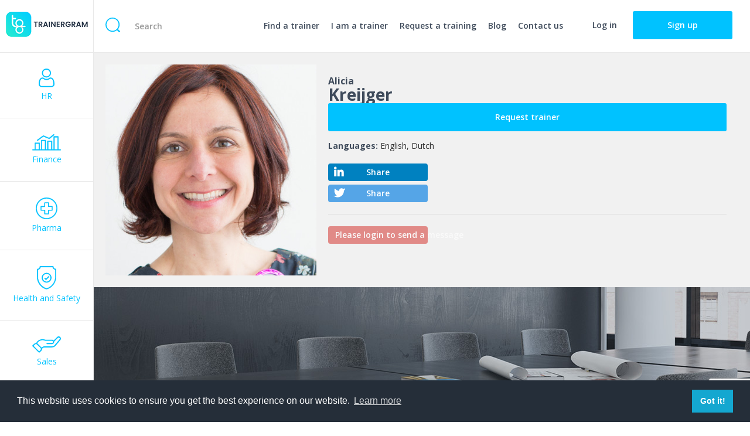

--- FILE ---
content_type: text/html; charset=UTF-8
request_url: https://trainergram.com/trainers/alicia-kreijger
body_size: 7028
content:
<!DOCTYPE html>
<html lang="hu">
<head>
    <meta charset="utf-8"/>
    <meta http-equiv="X-UA-Compatible" content="IE=edge"/>
    <meta name="viewport" content="width=device-width, initial-scale=1"/>

                        <meta name="title" content="Alicia Kreijger" />
                    <meta name="description" content="Never trust assumptions…
“Are you Belgian?” is a question I am sometimes asked because I speak Dutch fluently, but with a soft accent. This shows that you should never trust assumptions!

Actually, I am originally French, based in Amsterdam, the Netherlands. Living abroad has significantly shaped my identity and makes it sometimes difficult to guess where I am from. That’s the magic of culture: it is invisible, however, one can feel its complex influence on the person standing in front of you.

&quot;On many occasions, I have felt the hidden magic of culture at work for better or worse.&quot;

With a background in communications (MC’s in Communications at Celsa-Sorbonne), I have worked for more than 10 years in various international companies. During those years I have been lucky enough to have lived in France, the US and the Netherlands and to have worked extensively with many different European countries.

On many occasions, I have felt the hidden magic of culture at work for better or worse. Some hilarious moments or stressful conflicts seemed to originate from something that no one was properly addressing: cultural differences.

As an IRC-certified cross-cultural trainer and coach, I help individuals and teams to develop greater self-awareness and cross-cultural effectiveness for better work performance and more individual happiness.

My goal is to help people enjoy their journey across cultures. And when I see genuinely curious eyes or excited faces in my training or coaching sessions, I know the journey has all been very much worth it." />
                    <meta name="keywords" content="" />
                    <meta name="google-site-verification" content="" />
                    <meta name="og-title" content="Alicia Kreijger" />
                    <meta name="og-description" content="Never trust assumptions…
“Are you Belgian?” is a question I am sometimes asked because I speak Dutch fluently, but with a soft accent. This shows that you should never trust assumptions!

Actually, I am originally French, based in Amsterdam, the Netherlands. Living abroad has significantly shaped my identity and makes it sometimes difficult to guess where I am from. That’s the magic of culture: it is invisible, however, one can feel its complex influence on the person standing in front of you.

&quot;On many occasions, I have felt the hidden magic of culture at work for better or worse.&quot;

With a background in communications (MC’s in Communications at Celsa-Sorbonne), I have worked for more than 10 years in various international companies. During those years I have been lucky enough to have lived in France, the US and the Netherlands and to have worked extensively with many different European countries.

On many occasions, I have felt the hidden magic of culture at work for better or worse. Some hilarious moments or stressful conflicts seemed to originate from something that no one was properly addressing: cultural differences.

As an IRC-certified cross-cultural trainer and coach, I help individuals and teams to develop greater self-awareness and cross-cultural effectiveness for better work performance and more individual happiness.

My goal is to help people enjoy their journey across cultures. And when I see genuinely curious eyes or excited faces in my training or coaching sessions, I know the journey has all been very much worth it." />
                    <meta name="og-url" content="https://trainergram.com/trainers/alicia-kreijger" />
                    <meta name="og-type" content="website" />
                    <meta name="og-image-secure_url" content="https://trainergram.com/uploads/trainers/510-trainer-picture-20200211140928.png" />
                    <meta name="og-image" content="https://trainergram.com/uploads/trainers/510-trainer-picture-20200211140928.png" />
                    <meta name="og-image-type" content="image/png" />
                    <meta name="og-image-width" content="444" />
                    <meta name="og-image-height" content="500" />
                    <meta name="og-image-alt" content="Alicia Kreijger" />
                    <meta name="twitter-url" content="https://trainergram.com/trainers/alicia-kreijger" />
                    <meta name="twitter-title" content="Alicia Kreijger" />
                    <meta name="twitter-description" content="Never trust assumptions…
“Are you Belgian?” is a question I am sometimes asked because I speak Dutch fluently, but with a soft accent. This shows that you should never trust assumptions!

Actually, I am originally French, based in Amsterdam, the Netherlands. Living abroad has significantly shaped my identity and makes it sometimes difficult to guess where I am from. That’s the magic of culture: it is invisible, however, one can feel its complex influence on the person standing in front of you.

&quot;On many occasions, I have felt the hidden magic of culture at work for better or worse.&quot;

With a background in communications (MC’s in Communications at Celsa-Sorbonne), I have worked for more than 10 years in various international companies. During those years I have been lucky enough to have lived in France, the US and the Netherlands and to have worked extensively with many different European countries.

On many occasions, I have felt the hidden magic of culture at work for better or worse. Some hilarious moments or stressful conflicts seemed to originate from something that no one was properly addressing: cultural differences.

As an IRC-certified cross-cultural trainer and coach, I help individuals and teams to develop greater self-awareness and cross-cultural effectiveness for better work performance and more individual happiness.

My goal is to help people enjoy their journey across cultures. And when I see genuinely curious eyes or excited faces in my training or coaching sessions, I know the journey has all been very much worth it." />
                    <meta name="twitter-image" content="https://trainergram.com/uploads/trainers/510-trainer-picture-20200211140928.png" />
                    <meta name="twitter-card" content="" />
                    <meta name="twitter-site" content="" />
                    <meta name="twitter-creator" content="" />
                    <meta name="robots" content="index,follow" />
                    <title>Alicia Kreijger</title>
    
    

    <!-- Favicons -->
    <link rel="apple-touch-icon" sizes="57x57" href="/apple-icon-57x57.png">
    <link rel="apple-touch-icon" sizes="60x60" href="/apple-icon-60x60.png">
    <link rel="apple-touch-icon" sizes="72x72" href="/apple-icon-72x72.png">
    <link rel="apple-touch-icon" sizes="76x76" href="/apple-icon-76x76.png">
    <link rel="apple-touch-icon" sizes="114x114" href="/apple-icon-114x114.png">
    <link rel="apple-touch-icon" sizes="120x120" href="/apple-icon-120x120.png">
    <link rel="apple-touch-icon" sizes="144x144" href="/apple-icon-144x144.png">
    <link rel="apple-touch-icon" sizes="152x152" href="/apple-icon-152x152.png">
    <link rel="apple-touch-icon" sizes="180x180" href="/apple-icon-180x180.png">
    <link rel="icon" type="image/png" sizes="192x192" href="/android-icon-192x192.png">
    <link rel="icon" type="image/png" sizes="32x32" href="/favicon-32x32.png">
    <link rel="icon" type="image/png" sizes="96x96" href="/favicon-96x96.png">
    <link rel="icon" type="image/png" sizes="16x16" href="/favicon-16x16.png">
    <link rel="manifest" href="/manifest.json">
    <meta name="msapplication-TileColor" content="#ffffff">
    <meta name="msapplication-TileImage" content="/ms-icon-144x144.png">
    <meta name="theme-color" content="#ffffff">

    <meta name="csrf-token" content="iqTYlhe94CJzd38FglcTJjPzXAuJTL7wW7R3IMe1">
    <!-- CSS -->

    

    <link rel="stylesheet" href="https://cdnjs.cloudflare.com/ajax/libs/fullcalendar/3.4.0/fullcalendar.min.css">

    <link rel="stylesheet" href="https://cdnjs.cloudflare.com/ajax/libs/OwlCarousel2/2.3.4/assets/owl.carousel.min.css"
          integrity="sha256-UhQQ4fxEeABh4JrcmAJ1+16id/1dnlOEVCFOxDef9Lw=" crossorigin="anonymous"/>
    <link rel="stylesheet"
          href="https://cdnjs.cloudflare.com/ajax/libs/OwlCarousel2/2.3.4/assets/owl.theme.default.min.css"
          integrity="sha256-kksNxjDRxd/5+jGurZUJd1sdR2v+ClrCl3svESBaJqw=" crossorigin="anonymous"/>
    

    <link rel="stylesheet" href="/css/all.css?id=6601d3634c2e398b425d" />

    <!--[if lt IE 8]>
    <link href="/css/bootstrap-ie7fix.min.css" rel="stylesheet" type="text/css"/>
    <link href="/css/ie7.css" rel="stylesheet" type="text/css"/>
    <![endif]-->
    <!--[if IE 8 ]>
    <link href="/css/ie8.css" rel="stylesheet" type="text/css"/>
    <![endif]-->

    <!-- JavaScript -->
    <!--[if lt IE 9]>
    <script src="/js/vendor/html5shiv.min.js" type="text/javascript"></script>
    <script src="/js/vendor/respond.min.js" type="text/javascript"></script>
    <![endif]-->

    <script src="https://www.google.com/recaptcha/api.js?render=6LedivkUAAAAANnnzRXFllEZAPPS5sBXAY5SWcck"></script>

    <noscript><img src="https://secure.perk0mean.com/174963.png" alt="" style="display:none;" /></noscript>
</head>
<body>

<!--[if lt IE 8]>
<div class="alert alert-danger" role="alert">
    <p><strong>Elavult</strong> böngészőt használ. Kérjük <a href="http://browsehappy.com/" class="alert-link">frissítse
        böngészőjét</a>, hogy javulhasson a felhasználói élménye!</p>
</div>
<![endif]-->

<noscript>
    <div class="alert alert-danger" role="alert">
        <p><strong>Az oldal működéséhez szükség van a JavaScript engedélyezésére!</strong></p>
    </div>
</noscript>



        <div class="grid">
	<div class="logoBurger">
		<a href="https://trainergram.com">
			<img src="https://trainergram.com/img/logo.png" srcset="https://trainergram.com/img/logo.png 1x, https://trainergram.com/img/logo@2x.png 2x" width="140" height="43" alt="Trainer Booking" class="img-responsive">
		</a>

		<button class="btn btn-primary visible-xs visible-sm" data-toggle="collapse" data-target=".mobilCollapse" aria-expanded="false" aria-controls="mobilCollapse">
			<i class="fa fa-bars"></i>
		</button>
	</div><!-- /.logoBurger -->

	<div class="collapse mobilCollapse categories">
        <ul>
            <li >
                <a href="/hr/trainings"><i class="icon"><img src="/img/icons/hr.svg" alt="" width="27"></i> <span>HR</span></a>
            </li>
            <li >
                <a href="/finance/trainings"><i class="icon"><img src="/img/icons/finance.svg" alt="" width="49"></i> <span>Finance</span></a>
            </li>
            <li >
                <a href="/pharma/trainings"><i class="icon"><img src="/img/icons/pharma.svg" alt="" width="37"></i> <span>Pharma</span></a>
            </li>
            <li >
                <a href="/health-and-safety/trainings"><i class="icon"><img src="/img/icons/health.svg" alt="" width="33"></i> <span>Health and Safety</span></a>
            </li>
            <li >
                <a href="/sales/trainings"><i class="icon"><img src="/img/icons/sales.svg" alt="" width="49"></i> <span>Sales</span></a>
            </li>
            <li >
                <a href="/it/trainings"><i class="icon"><img src="/img/icons/it.svg" alt="" width="42"></i> <span>IT</span></a>
            </li>
            <li >
                <a href="/marketing/trainings"><i class="icon"><img src="/img/icons/marketing.svg" alt="" width="44"></i> <span>Marketing</span></a>
            </li>
            <li >
                <a href="/leadership/trainings"><i class="icon"><img src="/img/icons/leadership.svg" alt="" width="76"></i> <span>Leadership</span></a>
            </li>
            <li >
                <a href="/soft-skills/trainings"><i class="icon"><img src="/img/icons/softskills.svg" alt="" width="37"></i> <span>Soft Skills</span></a>
            </li>
            <li >
                <a href="/project-management/trainings"><i class="icon"><img src="/img/icons/pm.svg" alt="" width="37"></i> <span>Project Management</span></a>
            </li>
            <li >
                <a href="/other/trainings"><i class="icon"><img src="/img/icons/others.svg" alt="" width="40"></i> <span>Other</span></a>
            </li>
        </ul>
	</div><!-- /.categories -->

	<div class="collapse mobilCollapse search">
		<form action="https://trainergram.com/search" method="get" id="searchForm">
			<i class="icon"><img src="/img/icons/search.svg" alt="" width="25"></i>
			<input type="search" name="search" class="form-control" placeholder="Search" value="" />
		</form>
	</div><!-- /.search -->

	<div class="collapse mobilCollapse topBtns">
		<ul class="topMenu">
      <li><a href="https://trainergram.com/find-a-trainer">Find a trainer</a></li>
			<li><a href="https://trainergram.com/i-am-a-trainer">I am a trainer</a></li>
			<li><a href="https://trainergram.com/request-training">Request a training</a></li>
			<li><a href="https://trainergram.com/blog">Blog</a></li>
			<li><a href="#" class="contact_link">Contact us</a></li>
		</ul>
				<a href="https://trainergram.com/login" class="btn btn-link loginBtn">Log in</a>
		<a href="https://trainergram.com/signup" class="btn btn-primary">Sign up</a>
			</div><!-- /.topBtns -->

    <div class="content trenerSub">
        <div class="tsPanel">
            <div class="backBtn visible-xs"><a href="#" data-toggle="modal" data-target="#refModal"><i class="fa fa-angle-left"></i> back</a></div><!-- /.back -->

            <div class="tsPic"><div style="background: #fff url('https://trainergram.com/uploads/trainers/510-trainer-picture-20200211140928.png') center center no-repeat; background-size: cover;"></div></div><!-- /.tsPic -->

            <div class="tsTxt">
                <h1>
                    <small>Alicia</small>
                    Kreijger
                </h1>

                                    <div class="bookBtn">
                        <button class="btn btn-primary
                         btn-block">Request trainer</button>
                    </div><!-- /.bookBtn -->
                
                <div class="details">
                                        <p>
                        <strong>Languages:</strong>
                        <span>                                                        English,                                                                                 Dutch                        </span>
                    </p>
                                                                                <!--<p>
                        <strong>Price (from):</strong>
                                                                            <span>€1</span>
                                            </p>-->
                                        <!--<p>
                        <strong>Rating:</strong>
                        <span class="rating">
                                                                                            <i class="fa fa-star"></i>
                                                                <i class="fa fa-star"></i>
                                                                <i class="fa fa-star"></i>
                                                                <i class="fa fa-star"></i>
                                                                <i class="fa fa-star"></i>
                                                    </span>
                    </p>-->
                                                                        <!--<a href="#" target="_blank"><i class="fab fa-twitter"></i></a>-->
                                        <a href="https://www.linkedin.com/shareArticle?mini=true&url=https://trainergram.com/trainers/alicia-kreijger&title=Alicia Kreijger&summary=&source=" target="_blank" class="btn btnLinkedIn"><i class="fab fa-linkedin-in"></i>Share</a>
                    <a href="https://twitter.com/home?status=https://trainergram.com/trainers/alicia-kreijger" target="_blank" class="btn btnTwitter"><i class="fab fa-twitter"></i>Share</a>

                    <hr>

                                                <a href="https://trainergram.com/login" disabled="disabled" class="btn btn-danger btn_details" style="margin-top: 10px">Please login to send a message</a>
                    
                </div><!-- /.details -->
            </div><!-- /.tsTxt -->
        </div><!-- /.tsPanel -->
        <div class="tsContent">
            <div class="tscTop" ></div>
            <ul class="nav nav-tabs" role="tablist">
				<li role="presentation" class="active"><a href="#trainings" aria-controls="trainings" role="tab" data-toggle="tab">Trainings</a></li>
            	<li role="presentation"><a href="#about" aria-controls="about" role="tab" data-toggle="tab">About</a></li>
            </ul>
            <div class="tab-content">
            	<div role="tabpanel" class="tab-pane fade in active" id="trainings">
                    <div class="trainingTable">
                        <table class="table responsive-table">
                            <thead>
                                <tr>
                                    <th scope="col">Training</th>
                                    <th scope="col">Category</th>
                                    <th scope="col">Levels</th>
                                    <!--<th scope="col" class="nowrap">Price (from)</th>-->
                                    <!--<th scope="col">Rating</th>-->
                                    <th scope="col"></th>
                                </tr>
                            </thead>
                            <tbody>
                                                                <tr scope="row">
                                    <td data-title="Training">
                                        Team bonding: when cultures meet
                                    </td>
                                    <td data-title="Category">
                                                                                    Other                                                                            </td>
                                    <td data-title="Levels">
                                                                                                                                    beginner <br/>
                                                                                            intermediate <br/>
                                                                                            expert <br/>
                                                                                                                        </td>
                                    <!--<td data-title="Price (from)">
                                                                                                                                                                                €1
                                                                                                                        </td>-->
                                    <!--<td data-title="Rating">
                                        <span class="rating">
                                                                                                                                        <i class="fa fa-star"></i>
                                                                                            <i class="fa fa-star"></i>
                                                                                            <i class="fa fa-star"></i>
                                                                                            <i class="fa fa-star"></i>
                                                                                            <i class="fa fa-star"></i>
                                                                                    </span>
                                    </td>-->
                                    <td>
                                        <a href="https://trainergram.com/trainers/alicia-kreijger/team-bonding-when-cultures-meet-576" class="btn btn-primary">Details</a>
                                    </td>
                                </tr>
                                                            </tbody>
                        </table>
                    </div>
                </div><!-- /#trainings -->
            	<div role="tabpanel" class="tab-pane fade" id="about">
                    <p class="lead nohref">Never trust assumptions…
“Are you Belgian?” is a question I am sometimes asked because I speak Dutch fluently, but with a soft accent. This shows that you should never trust assumptions!

Actually, I am originally French, based in Amsterdam, the Netherlands. Living abroad has significantly shaped my identity and makes it sometimes difficult to guess where I am from. That’s the magic of culture: it is invisible, however, one can feel its complex influence on the person standing in front of you.

"On many occasions, I have felt the hidden magic of culture at work for better or worse."

With a background in communications (MC’s in Communications at Celsa-Sorbonne), I have worked for more than 10 years in various international companies. During those years I have been lucky enough to have lived in France, the US and the Netherlands and to have worked extensively with many different European countries.

On many occasions, I have felt the hidden magic of culture at work for better or worse. Some hilarious moments or stressful conflicts seemed to originate from something that no one was properly addressing: cultural differences.

As an IRC-certified cross-cultural trainer and coach, I help individuals and teams to develop greater self-awareness and cross-cultural effectiveness for better work performance and more individual happiness.

My goal is to help people enjoy their journey across cultures. And when I see genuinely curious eyes or excited faces in my training or coaching sessions, I know the journey has all been very much worth it.</p>
                    <p><strong>Never trust assumptions&hellip;</strong><br />
&ldquo;Are you Belgian?&rdquo; is a question I am sometimes asked because I speak Dutch fluently, but with a soft accent. This shows that you should never trust assumptions!</p>

<p>Actually, I am originally French, based in Amsterdam, the Netherlands. Living abroad has significantly shaped my identity and makes it sometimes difficult to guess where I am from. That&rsquo;s the magic of culture: it is invisible, however, one can feel its complex influence on the person standing in front of you.</p>

<blockquote>
<p>&quot;On many occasions, I have felt the hidden magic of culture at work for better or worse.&quot;</p>
</blockquote>

<p>With a background in communications (MC&rsquo;s in Communications at Celsa-Sorbonne), I have worked for more than 10 years in various international companies. During those years I have been lucky enough to have lived in France, the US and the Netherlands and to have worked extensively with many different European countries.</p>

<p>On many occasions, I have felt the hidden magic of culture at work for better or worse. Some hilarious moments or stressful conflicts seemed to originate from something that no one was properly addressing: cultural differences.</p>

<p>As an IRC-certified cross-cultural trainer and coach, I help individuals and teams to develop greater self-awareness and cross-cultural effectiveness for better work performance and more individual happiness.</p>

<p>My goal is to help people enjoy their journey across cultures. And when I see genuinely curious eyes or excited faces in my training or coaching sessions, I know the journey has all been very much worth it.</p>
                    <hr/>
                    <div class="row">
                                        </div>
                    <!--<p class="h1">
                        <small>Alicia</small>
                        Kreijger on <span>LinkedIn</span>
                    </p>-->
                    <!--<div class="row">
                        <div class="col-sm-6">
                            <div class="liPanel">
                                <h4>Experience</h4>
                                <ul>
                                    <li>
                                        <div style="background-image: url('/img/home-slider-1.jpg')"></div>
                                        <strong>
                                            CoFounder, CCO<br>
                                            <span>More Than Metrics<br>2015 - Present (4 years)</span>
                                        </strong>
                                        Cologne
                                    </li>
                                    <li>
                                        <div style="background-image: url('/img/home-slider-2.jpg')"></div>
                                        <strong>
                                            Partner, CCO<br>
                                            <span>Experiencefellow GmbH<br>October 2014 - Present (4 years 5 months)</span>
                                        </strong>
                                        Cologne
                                    </li>
                                    <li>
                                        <div style="background-image: url('/img/home-slider-3.jpg')"></div>
                                        <strong>
                                            Partner, Creative Director<br>
                                            <span>DK1 design agency<br>January 2012 - Present (7 years 2 months)</span>
                                        </strong>
                                        Cologne
                                    </li>
                                    <li>
                                        <div style="background-image: url('/img/home-slider-4.jpg')"></div>
                                        <strong>
                                            Partner, Lead Designer<br>
                                            <span>samply GmbH<br>January 2012 - Present (7 years 2 months)</span>
                                        </strong>
                                        Cologne
                                    </li>
                                    <li>
                                        <div style="background-image: url('/img/pictxt-dummy-1.jpg')"></div>
                                        <strong>
                                            Designer<br>
                                            <span>Trawny/Quass von Deyen<br>May 2010 - December 2011 (1 year 8 months)</span>
                                        </strong>
                                        Cologne
                                    </li>
                                </ul>
                            </div>
                        </div>
                        <div class="col-sm-6">
                            <div class="liPanel">
                                <h4>Education</h4>
                                <ul>
                                    <li>
                                        <div style="background-image: url('/img/pictxt-dummy-2.jpg')"></div>
                                        <strong>
                                            Fachhochschule Münster<br>
                                            <span>Dipl.-Designer, Design and visual Communication</span>
                                        </strong>
                                        2006-2010
                                    </li>
                                    <li>
                                        <div style="background-image: url('/img/pictxt-dummy-1.jpg')"></div>
                                        <strong>
                                            Fachhochschule Münster<br>
                                            <span>Dipl.-Designer, Design and visual Communication</span>
                                        </strong>
                                        2006-2010
                                    </li>
                                </ul>
                            </div>
                        </div>
                    </div>-->
                </div><!-- /#about -->
            </div>
        </div><!-- /.tsContent -->
    </div><!-- /.trenerSub -->

    <!-- Modal -->
    <div class="modal fade" id="refModal" tabindex="-1" role="dialog">
        <div class="modal-dialog" role="document">
            <div class="modal-content">
                <div class="modal-header">
                    <button type="button" class="close" data-dismiss="modal" aria-label="Close"><span aria-hidden="true">&times;</span></button>
                    <h3 class="modal-title"></h3>
                </div>
                <div class="modal-body"></div>
                <div class="modal-footer"></div>
            </div>
        </div>
    </div>

    <div class="modal fade" id="bookModal" tabindex="-1" role="dialog">
        <div class="modal-dialog" role="document">
            <div class="modal-content">
                <div class="modal-header">
                    <button type="button" class="close" data-dismiss="modal" aria-label="Close"><span aria-hidden="true">&times;</span></button>
                    <h3 class="modal-title">Please choose training</h3>
                </div>
                <div class="modal-body">
                                            <a href="https://trainergram.com/booking/576">Team bonding: when cultures meet</a><br/>
                                    </div>
                <div class="modal-footer"></div>
            </div>
        </div>
    </div>

    <style>
        .fc-unthemed td.fc-today {
            background-color: transparent;
        }
        .fc-unthemed td.fc-day-top:not(.fc-future) {
            color: #ccc;
        }
        .fc-row .fc-highlight-skeleton {
            z-index: 0;
        }
        .fc-highlight {
            background-color: #24ead2;
            opacity: 1;
        }
        #calendar .fc-button {
            background: transparent;
            border: none;
            text-shadow: none;
            box-shadow: none;

            height: 40px;
            line-height: 40px;
            color: #24ead2;
            border-radius: 4px;

            -webkit-transition: all .3s;
            -moz-transition: all .3s;
            -ms-transition: all .3s;
            -o-transition: all .3s;
            transition: all .3s;
        }
        #calendar .fc-button.fc-state-hover {
            color: #fff;
            background-color: #24ead2;
        }


        #calendar .event-unselected,
        #calendar .event-selected,
        #calendar .event-blocked { border: none; text-align: center; padding: 5px 0px; }

        #calendar .event-unselected { background-color: #aaa; }
        #calendar .event-selected { background-color: #24ead2; }
        #calendar .event-blocked { background-color: #d0d0d0; opacity: 0.5; }

        .extraMB {
            margin-bottom: 21px;
        }

    </style>

    <div id="modal_contact" class="modal fade" role="dialog">
    <div class="modal-dialog">
        <div class="modal-content">
            <div class="modal-header">
                <button type="button" class="close" data-dismiss="modal">&times;</button>
            </div>
            <div class="modal-body">
                <div class="">
                    <div class="formBox">
                        <form action="https://trainergram.com/contact_message" method="post" class="contactForm" id="contactForm">
                            <input type="hidden" name="_token" value="iqTYlhe94CJzd38FglcTJjPzXAuJTL7wW7R3IMe1">
                            <div class="or">or</div>
                            <div class="inputs">
                                <h3>Send a message</h3>
                                <input type="hidden" name="token" id="captcha_token" value="" />


                                <div class="form-group ">
                                    <label for="form-name-contact">Full name</label>
                                    <input name="name" value="" class="form-control input-lg" id="form-name-contact" type="text" maxlength="255" placeholder="">
                                    <span class="errorTitle name"></span>
                                </div>

                                <div class="form-group ">
                                    <label for="email">E-mail</label>
                                    <input name="email" value="" class="form-control input-lg" id="email" type="email" maxlength="255" placeholder="">
                                    <span class="errorTitle email"></span>
                                </div>

                                <div class="form-group ">
                                    <label for="message">Message</label>
                                    <textarea name="message" value="" class="form-control input-lg" id="message" maxlength="255" placeholder=""></textarea>
                                    <span class="errorTitle message"></span>
                                </div>

                                <div class="clearfix"></div>

                                <p class="text-center"><button type="submit" class="btn btn-primary">Send</button></p>
                            </div><!-- /.inputs -->

                            <div class="contacts">
                                <h3>Contact us</h3>
                                <p><a href="tel:+003618480515">003618480515</a></p>
                                <p><a href="mailto:info@trainergram.com">info@trainergram.com</a></p>
                            </div><!-- /.contacts -->
                        </form>
                    </div>
                </div>
            </div>

        </div>
    </div>
</div>
    <div id="modal_messages" class="modal fade" role="dialog">
    <div class="modal-dialog">
        <div class="modal-content">
            <div class="modal-header">
                <button type="button" class="close" data-dismiss="modal">&times;</button>
                <h3 class="modal-title">Request details</h3>
            </div>
            <div class="modal-body">
                <div class="formBox">
                    <form action="" method="post" id="messageForm">
                        <input type="hidden" name="_token" value="iqTYlhe94CJzd38FglcTJjPzXAuJTL7wW7R3IMe1">
                        <textarea name="message" class="form-control" required="required"></textarea><br/>
                        <button class="btn btn-primary">Send message</button>
                    </form>
                </div>
                <span class="result_message"></span>
                <hr />

                <div class="content"></div>
            </div>

        </div>
    </div>
</div>

    <footer>
		<div class="fMiddle">
				<a href="#" class="contact_link">Contact</a>
				<a href="https://trainergram.com/media-partners">Media Partners</a>
				<a href="https://trainergram.com/faq">FAQ</a>
				<a href="https://trainergram.com/about-us">About us</a>
				<a href="https://trainergram.com/terms-of-use">Terms of use</a>
				<a href="https://trainergram.com/privacy-policy">Privacy policy</a>
		</div><!-- /.fMiddle -->
		<div class="fRight">
			© 2026
		</div><!-- /.fRight -->
		<div class="fLeft">
			<img src="https://trainergram.com/img/logo.png" srcset="https://trainergram.com/img/logo.png 1x, https://trainergram.com/img/logo@2x.png 2x" width="140" height="43" alt="Trainer Booking" class="img-responsive">
			<a href="https://www.facebook.com/Trainergram-552949408489470" target="_blank"><i class="fab fa-facebook-square"></i></a>
			<a href="https://www.linkedin.com/company/trainergram1" target="_blank"><i class="fab fa-linkedin"></i></a>
			<a href="https://twitter.com/trainergram" target="_blank"><i class="fab fa-twitter-square"></i></a>
			<a href="https://www.youtube.com/channel/UCtfyIDRJzFB179rfh_ukUQg" target="_blank"><i class="fab fa-youtube"></i></a>
		</div><!-- /.fLeft -->
	</footer>
</div><!-- /.grid -->

	<!--[if lt IE 9]>
    <script src="https://code.jquery.com/jquery-1.12.4.min.js" type="text/javascript"></script>
    <script>window.jQuery || document.write('<script src="/js/vendor/jquery-1.12.4.min.js" type="text/javascript"><\/script>')</script>
    <![endif]-->
    <!--[if gte IE 9]><!-->
    <script src="https://code.jquery.com/jquery-2.2.4.min.js" type="text/javascript"></script>
    <script>window.jQuery || document.write('<script src="/js/vendor/jquery-2.2.4.min.js" type="text/javascript"><\/script>')</script>
    <!--<![endif]-->

    <script type="text/javascript">
        $.ajaxSetup({
            headers: {
                'X-CSRF-TOKEN': $('meta[name="csrf-token"]').attr('content')
            }
        });
    </script>

    
    <script src="https://cdnjs.cloudflare.com/ajax/libs/moment.js/2.19.1/moment-with-locales.min.js"
            type="text/javascript"></script>
    <script src="/assets/js/moment-duration-format.js" type="text/javascript"></script>
    <script src="https://cdnjs.cloudflare.com/ajax/libs/fullcalendar/3.4.0/fullcalendar.min.js"
            type="text/javascript"></script>
    <script src="https://cdnjs.cloudflare.com/ajax/libs/OwlCarousel2/2.3.4/owl.carousel.min.js"
            integrity="sha256-pTxD+DSzIwmwhOqTFN+DB+nHjO4iAsbgfyFq5K5bcE0=" crossorigin="anonymous"></script>
    <script src="//cdn.ckeditor.com/4.12.1/standard/ckeditor.js"></script>

        <script type="text/javascript" async defer src="//cdn.jsdelivr.net/npm/slick-carousel@1.8.1/slick/slick.min.js"></script>

    <!-- cdnjs -->

        <script src="/js/mixed.js?id=9c17997d1b881c6a9e53"></script>
    
    

         <script>
         $(document).ready(function (event) {
            $(".bookBtn button").on('click', function () {
                $("#bookModal").modal('show');
            });
         });
     </script>
 

    
            <!-- Global site tag (gtag.js) - Google Analytics -->

<script async src="https://www.googletagmanager.com/gtag/js?id=UA-140692852-1"></script>

<script>

  window.dataLayer = window.dataLayer || [];

  function gtag(){dataLayer.push(arguments);}

  gtag('js', new Date());

 

  gtag('config', 'UA-140692852-1');

</script>

<!--Start of Tawk.to Script-->
<script type="text/javascript">
var Tawk_API=Tawk_API||{}, Tawk_LoadStart=new Date();
(function(){
var s1=document.createElement("script"),s0=document.getElementsByTagName("script")[0];
s1.async=true;
s1.src='https://embed.tawk.to/60bde236dd60a20abbe4f7aa/1f7irna34';
s1.charset='UTF-8';
s1.setAttribute('crossorigin','*');
s0.parentNode.insertBefore(s1,s0);
})();
</script>
<!--End of Tawk.to Script-->
        <script type="text/javascript" src="https://newsletter.trainergram.com/popup.php?js=967ebc6k"></script>
</body>
</html>


--- FILE ---
content_type: text/html; charset=utf-8
request_url: https://www.google.com/recaptcha/api2/anchor?ar=1&k=6LedivkUAAAAANnnzRXFllEZAPPS5sBXAY5SWcck&co=aHR0cHM6Ly90cmFpbmVyZ3JhbS5jb206NDQz&hl=en&v=PoyoqOPhxBO7pBk68S4YbpHZ&size=invisible&anchor-ms=20000&execute-ms=30000&cb=t3ydoubhg8xh
body_size: 48794
content:
<!DOCTYPE HTML><html dir="ltr" lang="en"><head><meta http-equiv="Content-Type" content="text/html; charset=UTF-8">
<meta http-equiv="X-UA-Compatible" content="IE=edge">
<title>reCAPTCHA</title>
<style type="text/css">
/* cyrillic-ext */
@font-face {
  font-family: 'Roboto';
  font-style: normal;
  font-weight: 400;
  font-stretch: 100%;
  src: url(//fonts.gstatic.com/s/roboto/v48/KFO7CnqEu92Fr1ME7kSn66aGLdTylUAMa3GUBHMdazTgWw.woff2) format('woff2');
  unicode-range: U+0460-052F, U+1C80-1C8A, U+20B4, U+2DE0-2DFF, U+A640-A69F, U+FE2E-FE2F;
}
/* cyrillic */
@font-face {
  font-family: 'Roboto';
  font-style: normal;
  font-weight: 400;
  font-stretch: 100%;
  src: url(//fonts.gstatic.com/s/roboto/v48/KFO7CnqEu92Fr1ME7kSn66aGLdTylUAMa3iUBHMdazTgWw.woff2) format('woff2');
  unicode-range: U+0301, U+0400-045F, U+0490-0491, U+04B0-04B1, U+2116;
}
/* greek-ext */
@font-face {
  font-family: 'Roboto';
  font-style: normal;
  font-weight: 400;
  font-stretch: 100%;
  src: url(//fonts.gstatic.com/s/roboto/v48/KFO7CnqEu92Fr1ME7kSn66aGLdTylUAMa3CUBHMdazTgWw.woff2) format('woff2');
  unicode-range: U+1F00-1FFF;
}
/* greek */
@font-face {
  font-family: 'Roboto';
  font-style: normal;
  font-weight: 400;
  font-stretch: 100%;
  src: url(//fonts.gstatic.com/s/roboto/v48/KFO7CnqEu92Fr1ME7kSn66aGLdTylUAMa3-UBHMdazTgWw.woff2) format('woff2');
  unicode-range: U+0370-0377, U+037A-037F, U+0384-038A, U+038C, U+038E-03A1, U+03A3-03FF;
}
/* math */
@font-face {
  font-family: 'Roboto';
  font-style: normal;
  font-weight: 400;
  font-stretch: 100%;
  src: url(//fonts.gstatic.com/s/roboto/v48/KFO7CnqEu92Fr1ME7kSn66aGLdTylUAMawCUBHMdazTgWw.woff2) format('woff2');
  unicode-range: U+0302-0303, U+0305, U+0307-0308, U+0310, U+0312, U+0315, U+031A, U+0326-0327, U+032C, U+032F-0330, U+0332-0333, U+0338, U+033A, U+0346, U+034D, U+0391-03A1, U+03A3-03A9, U+03B1-03C9, U+03D1, U+03D5-03D6, U+03F0-03F1, U+03F4-03F5, U+2016-2017, U+2034-2038, U+203C, U+2040, U+2043, U+2047, U+2050, U+2057, U+205F, U+2070-2071, U+2074-208E, U+2090-209C, U+20D0-20DC, U+20E1, U+20E5-20EF, U+2100-2112, U+2114-2115, U+2117-2121, U+2123-214F, U+2190, U+2192, U+2194-21AE, U+21B0-21E5, U+21F1-21F2, U+21F4-2211, U+2213-2214, U+2216-22FF, U+2308-230B, U+2310, U+2319, U+231C-2321, U+2336-237A, U+237C, U+2395, U+239B-23B7, U+23D0, U+23DC-23E1, U+2474-2475, U+25AF, U+25B3, U+25B7, U+25BD, U+25C1, U+25CA, U+25CC, U+25FB, U+266D-266F, U+27C0-27FF, U+2900-2AFF, U+2B0E-2B11, U+2B30-2B4C, U+2BFE, U+3030, U+FF5B, U+FF5D, U+1D400-1D7FF, U+1EE00-1EEFF;
}
/* symbols */
@font-face {
  font-family: 'Roboto';
  font-style: normal;
  font-weight: 400;
  font-stretch: 100%;
  src: url(//fonts.gstatic.com/s/roboto/v48/KFO7CnqEu92Fr1ME7kSn66aGLdTylUAMaxKUBHMdazTgWw.woff2) format('woff2');
  unicode-range: U+0001-000C, U+000E-001F, U+007F-009F, U+20DD-20E0, U+20E2-20E4, U+2150-218F, U+2190, U+2192, U+2194-2199, U+21AF, U+21E6-21F0, U+21F3, U+2218-2219, U+2299, U+22C4-22C6, U+2300-243F, U+2440-244A, U+2460-24FF, U+25A0-27BF, U+2800-28FF, U+2921-2922, U+2981, U+29BF, U+29EB, U+2B00-2BFF, U+4DC0-4DFF, U+FFF9-FFFB, U+10140-1018E, U+10190-1019C, U+101A0, U+101D0-101FD, U+102E0-102FB, U+10E60-10E7E, U+1D2C0-1D2D3, U+1D2E0-1D37F, U+1F000-1F0FF, U+1F100-1F1AD, U+1F1E6-1F1FF, U+1F30D-1F30F, U+1F315, U+1F31C, U+1F31E, U+1F320-1F32C, U+1F336, U+1F378, U+1F37D, U+1F382, U+1F393-1F39F, U+1F3A7-1F3A8, U+1F3AC-1F3AF, U+1F3C2, U+1F3C4-1F3C6, U+1F3CA-1F3CE, U+1F3D4-1F3E0, U+1F3ED, U+1F3F1-1F3F3, U+1F3F5-1F3F7, U+1F408, U+1F415, U+1F41F, U+1F426, U+1F43F, U+1F441-1F442, U+1F444, U+1F446-1F449, U+1F44C-1F44E, U+1F453, U+1F46A, U+1F47D, U+1F4A3, U+1F4B0, U+1F4B3, U+1F4B9, U+1F4BB, U+1F4BF, U+1F4C8-1F4CB, U+1F4D6, U+1F4DA, U+1F4DF, U+1F4E3-1F4E6, U+1F4EA-1F4ED, U+1F4F7, U+1F4F9-1F4FB, U+1F4FD-1F4FE, U+1F503, U+1F507-1F50B, U+1F50D, U+1F512-1F513, U+1F53E-1F54A, U+1F54F-1F5FA, U+1F610, U+1F650-1F67F, U+1F687, U+1F68D, U+1F691, U+1F694, U+1F698, U+1F6AD, U+1F6B2, U+1F6B9-1F6BA, U+1F6BC, U+1F6C6-1F6CF, U+1F6D3-1F6D7, U+1F6E0-1F6EA, U+1F6F0-1F6F3, U+1F6F7-1F6FC, U+1F700-1F7FF, U+1F800-1F80B, U+1F810-1F847, U+1F850-1F859, U+1F860-1F887, U+1F890-1F8AD, U+1F8B0-1F8BB, U+1F8C0-1F8C1, U+1F900-1F90B, U+1F93B, U+1F946, U+1F984, U+1F996, U+1F9E9, U+1FA00-1FA6F, U+1FA70-1FA7C, U+1FA80-1FA89, U+1FA8F-1FAC6, U+1FACE-1FADC, U+1FADF-1FAE9, U+1FAF0-1FAF8, U+1FB00-1FBFF;
}
/* vietnamese */
@font-face {
  font-family: 'Roboto';
  font-style: normal;
  font-weight: 400;
  font-stretch: 100%;
  src: url(//fonts.gstatic.com/s/roboto/v48/KFO7CnqEu92Fr1ME7kSn66aGLdTylUAMa3OUBHMdazTgWw.woff2) format('woff2');
  unicode-range: U+0102-0103, U+0110-0111, U+0128-0129, U+0168-0169, U+01A0-01A1, U+01AF-01B0, U+0300-0301, U+0303-0304, U+0308-0309, U+0323, U+0329, U+1EA0-1EF9, U+20AB;
}
/* latin-ext */
@font-face {
  font-family: 'Roboto';
  font-style: normal;
  font-weight: 400;
  font-stretch: 100%;
  src: url(//fonts.gstatic.com/s/roboto/v48/KFO7CnqEu92Fr1ME7kSn66aGLdTylUAMa3KUBHMdazTgWw.woff2) format('woff2');
  unicode-range: U+0100-02BA, U+02BD-02C5, U+02C7-02CC, U+02CE-02D7, U+02DD-02FF, U+0304, U+0308, U+0329, U+1D00-1DBF, U+1E00-1E9F, U+1EF2-1EFF, U+2020, U+20A0-20AB, U+20AD-20C0, U+2113, U+2C60-2C7F, U+A720-A7FF;
}
/* latin */
@font-face {
  font-family: 'Roboto';
  font-style: normal;
  font-weight: 400;
  font-stretch: 100%;
  src: url(//fonts.gstatic.com/s/roboto/v48/KFO7CnqEu92Fr1ME7kSn66aGLdTylUAMa3yUBHMdazQ.woff2) format('woff2');
  unicode-range: U+0000-00FF, U+0131, U+0152-0153, U+02BB-02BC, U+02C6, U+02DA, U+02DC, U+0304, U+0308, U+0329, U+2000-206F, U+20AC, U+2122, U+2191, U+2193, U+2212, U+2215, U+FEFF, U+FFFD;
}
/* cyrillic-ext */
@font-face {
  font-family: 'Roboto';
  font-style: normal;
  font-weight: 500;
  font-stretch: 100%;
  src: url(//fonts.gstatic.com/s/roboto/v48/KFO7CnqEu92Fr1ME7kSn66aGLdTylUAMa3GUBHMdazTgWw.woff2) format('woff2');
  unicode-range: U+0460-052F, U+1C80-1C8A, U+20B4, U+2DE0-2DFF, U+A640-A69F, U+FE2E-FE2F;
}
/* cyrillic */
@font-face {
  font-family: 'Roboto';
  font-style: normal;
  font-weight: 500;
  font-stretch: 100%;
  src: url(//fonts.gstatic.com/s/roboto/v48/KFO7CnqEu92Fr1ME7kSn66aGLdTylUAMa3iUBHMdazTgWw.woff2) format('woff2');
  unicode-range: U+0301, U+0400-045F, U+0490-0491, U+04B0-04B1, U+2116;
}
/* greek-ext */
@font-face {
  font-family: 'Roboto';
  font-style: normal;
  font-weight: 500;
  font-stretch: 100%;
  src: url(//fonts.gstatic.com/s/roboto/v48/KFO7CnqEu92Fr1ME7kSn66aGLdTylUAMa3CUBHMdazTgWw.woff2) format('woff2');
  unicode-range: U+1F00-1FFF;
}
/* greek */
@font-face {
  font-family: 'Roboto';
  font-style: normal;
  font-weight: 500;
  font-stretch: 100%;
  src: url(//fonts.gstatic.com/s/roboto/v48/KFO7CnqEu92Fr1ME7kSn66aGLdTylUAMa3-UBHMdazTgWw.woff2) format('woff2');
  unicode-range: U+0370-0377, U+037A-037F, U+0384-038A, U+038C, U+038E-03A1, U+03A3-03FF;
}
/* math */
@font-face {
  font-family: 'Roboto';
  font-style: normal;
  font-weight: 500;
  font-stretch: 100%;
  src: url(//fonts.gstatic.com/s/roboto/v48/KFO7CnqEu92Fr1ME7kSn66aGLdTylUAMawCUBHMdazTgWw.woff2) format('woff2');
  unicode-range: U+0302-0303, U+0305, U+0307-0308, U+0310, U+0312, U+0315, U+031A, U+0326-0327, U+032C, U+032F-0330, U+0332-0333, U+0338, U+033A, U+0346, U+034D, U+0391-03A1, U+03A3-03A9, U+03B1-03C9, U+03D1, U+03D5-03D6, U+03F0-03F1, U+03F4-03F5, U+2016-2017, U+2034-2038, U+203C, U+2040, U+2043, U+2047, U+2050, U+2057, U+205F, U+2070-2071, U+2074-208E, U+2090-209C, U+20D0-20DC, U+20E1, U+20E5-20EF, U+2100-2112, U+2114-2115, U+2117-2121, U+2123-214F, U+2190, U+2192, U+2194-21AE, U+21B0-21E5, U+21F1-21F2, U+21F4-2211, U+2213-2214, U+2216-22FF, U+2308-230B, U+2310, U+2319, U+231C-2321, U+2336-237A, U+237C, U+2395, U+239B-23B7, U+23D0, U+23DC-23E1, U+2474-2475, U+25AF, U+25B3, U+25B7, U+25BD, U+25C1, U+25CA, U+25CC, U+25FB, U+266D-266F, U+27C0-27FF, U+2900-2AFF, U+2B0E-2B11, U+2B30-2B4C, U+2BFE, U+3030, U+FF5B, U+FF5D, U+1D400-1D7FF, U+1EE00-1EEFF;
}
/* symbols */
@font-face {
  font-family: 'Roboto';
  font-style: normal;
  font-weight: 500;
  font-stretch: 100%;
  src: url(//fonts.gstatic.com/s/roboto/v48/KFO7CnqEu92Fr1ME7kSn66aGLdTylUAMaxKUBHMdazTgWw.woff2) format('woff2');
  unicode-range: U+0001-000C, U+000E-001F, U+007F-009F, U+20DD-20E0, U+20E2-20E4, U+2150-218F, U+2190, U+2192, U+2194-2199, U+21AF, U+21E6-21F0, U+21F3, U+2218-2219, U+2299, U+22C4-22C6, U+2300-243F, U+2440-244A, U+2460-24FF, U+25A0-27BF, U+2800-28FF, U+2921-2922, U+2981, U+29BF, U+29EB, U+2B00-2BFF, U+4DC0-4DFF, U+FFF9-FFFB, U+10140-1018E, U+10190-1019C, U+101A0, U+101D0-101FD, U+102E0-102FB, U+10E60-10E7E, U+1D2C0-1D2D3, U+1D2E0-1D37F, U+1F000-1F0FF, U+1F100-1F1AD, U+1F1E6-1F1FF, U+1F30D-1F30F, U+1F315, U+1F31C, U+1F31E, U+1F320-1F32C, U+1F336, U+1F378, U+1F37D, U+1F382, U+1F393-1F39F, U+1F3A7-1F3A8, U+1F3AC-1F3AF, U+1F3C2, U+1F3C4-1F3C6, U+1F3CA-1F3CE, U+1F3D4-1F3E0, U+1F3ED, U+1F3F1-1F3F3, U+1F3F5-1F3F7, U+1F408, U+1F415, U+1F41F, U+1F426, U+1F43F, U+1F441-1F442, U+1F444, U+1F446-1F449, U+1F44C-1F44E, U+1F453, U+1F46A, U+1F47D, U+1F4A3, U+1F4B0, U+1F4B3, U+1F4B9, U+1F4BB, U+1F4BF, U+1F4C8-1F4CB, U+1F4D6, U+1F4DA, U+1F4DF, U+1F4E3-1F4E6, U+1F4EA-1F4ED, U+1F4F7, U+1F4F9-1F4FB, U+1F4FD-1F4FE, U+1F503, U+1F507-1F50B, U+1F50D, U+1F512-1F513, U+1F53E-1F54A, U+1F54F-1F5FA, U+1F610, U+1F650-1F67F, U+1F687, U+1F68D, U+1F691, U+1F694, U+1F698, U+1F6AD, U+1F6B2, U+1F6B9-1F6BA, U+1F6BC, U+1F6C6-1F6CF, U+1F6D3-1F6D7, U+1F6E0-1F6EA, U+1F6F0-1F6F3, U+1F6F7-1F6FC, U+1F700-1F7FF, U+1F800-1F80B, U+1F810-1F847, U+1F850-1F859, U+1F860-1F887, U+1F890-1F8AD, U+1F8B0-1F8BB, U+1F8C0-1F8C1, U+1F900-1F90B, U+1F93B, U+1F946, U+1F984, U+1F996, U+1F9E9, U+1FA00-1FA6F, U+1FA70-1FA7C, U+1FA80-1FA89, U+1FA8F-1FAC6, U+1FACE-1FADC, U+1FADF-1FAE9, U+1FAF0-1FAF8, U+1FB00-1FBFF;
}
/* vietnamese */
@font-face {
  font-family: 'Roboto';
  font-style: normal;
  font-weight: 500;
  font-stretch: 100%;
  src: url(//fonts.gstatic.com/s/roboto/v48/KFO7CnqEu92Fr1ME7kSn66aGLdTylUAMa3OUBHMdazTgWw.woff2) format('woff2');
  unicode-range: U+0102-0103, U+0110-0111, U+0128-0129, U+0168-0169, U+01A0-01A1, U+01AF-01B0, U+0300-0301, U+0303-0304, U+0308-0309, U+0323, U+0329, U+1EA0-1EF9, U+20AB;
}
/* latin-ext */
@font-face {
  font-family: 'Roboto';
  font-style: normal;
  font-weight: 500;
  font-stretch: 100%;
  src: url(//fonts.gstatic.com/s/roboto/v48/KFO7CnqEu92Fr1ME7kSn66aGLdTylUAMa3KUBHMdazTgWw.woff2) format('woff2');
  unicode-range: U+0100-02BA, U+02BD-02C5, U+02C7-02CC, U+02CE-02D7, U+02DD-02FF, U+0304, U+0308, U+0329, U+1D00-1DBF, U+1E00-1E9F, U+1EF2-1EFF, U+2020, U+20A0-20AB, U+20AD-20C0, U+2113, U+2C60-2C7F, U+A720-A7FF;
}
/* latin */
@font-face {
  font-family: 'Roboto';
  font-style: normal;
  font-weight: 500;
  font-stretch: 100%;
  src: url(//fonts.gstatic.com/s/roboto/v48/KFO7CnqEu92Fr1ME7kSn66aGLdTylUAMa3yUBHMdazQ.woff2) format('woff2');
  unicode-range: U+0000-00FF, U+0131, U+0152-0153, U+02BB-02BC, U+02C6, U+02DA, U+02DC, U+0304, U+0308, U+0329, U+2000-206F, U+20AC, U+2122, U+2191, U+2193, U+2212, U+2215, U+FEFF, U+FFFD;
}
/* cyrillic-ext */
@font-face {
  font-family: 'Roboto';
  font-style: normal;
  font-weight: 900;
  font-stretch: 100%;
  src: url(//fonts.gstatic.com/s/roboto/v48/KFO7CnqEu92Fr1ME7kSn66aGLdTylUAMa3GUBHMdazTgWw.woff2) format('woff2');
  unicode-range: U+0460-052F, U+1C80-1C8A, U+20B4, U+2DE0-2DFF, U+A640-A69F, U+FE2E-FE2F;
}
/* cyrillic */
@font-face {
  font-family: 'Roboto';
  font-style: normal;
  font-weight: 900;
  font-stretch: 100%;
  src: url(//fonts.gstatic.com/s/roboto/v48/KFO7CnqEu92Fr1ME7kSn66aGLdTylUAMa3iUBHMdazTgWw.woff2) format('woff2');
  unicode-range: U+0301, U+0400-045F, U+0490-0491, U+04B0-04B1, U+2116;
}
/* greek-ext */
@font-face {
  font-family: 'Roboto';
  font-style: normal;
  font-weight: 900;
  font-stretch: 100%;
  src: url(//fonts.gstatic.com/s/roboto/v48/KFO7CnqEu92Fr1ME7kSn66aGLdTylUAMa3CUBHMdazTgWw.woff2) format('woff2');
  unicode-range: U+1F00-1FFF;
}
/* greek */
@font-face {
  font-family: 'Roboto';
  font-style: normal;
  font-weight: 900;
  font-stretch: 100%;
  src: url(//fonts.gstatic.com/s/roboto/v48/KFO7CnqEu92Fr1ME7kSn66aGLdTylUAMa3-UBHMdazTgWw.woff2) format('woff2');
  unicode-range: U+0370-0377, U+037A-037F, U+0384-038A, U+038C, U+038E-03A1, U+03A3-03FF;
}
/* math */
@font-face {
  font-family: 'Roboto';
  font-style: normal;
  font-weight: 900;
  font-stretch: 100%;
  src: url(//fonts.gstatic.com/s/roboto/v48/KFO7CnqEu92Fr1ME7kSn66aGLdTylUAMawCUBHMdazTgWw.woff2) format('woff2');
  unicode-range: U+0302-0303, U+0305, U+0307-0308, U+0310, U+0312, U+0315, U+031A, U+0326-0327, U+032C, U+032F-0330, U+0332-0333, U+0338, U+033A, U+0346, U+034D, U+0391-03A1, U+03A3-03A9, U+03B1-03C9, U+03D1, U+03D5-03D6, U+03F0-03F1, U+03F4-03F5, U+2016-2017, U+2034-2038, U+203C, U+2040, U+2043, U+2047, U+2050, U+2057, U+205F, U+2070-2071, U+2074-208E, U+2090-209C, U+20D0-20DC, U+20E1, U+20E5-20EF, U+2100-2112, U+2114-2115, U+2117-2121, U+2123-214F, U+2190, U+2192, U+2194-21AE, U+21B0-21E5, U+21F1-21F2, U+21F4-2211, U+2213-2214, U+2216-22FF, U+2308-230B, U+2310, U+2319, U+231C-2321, U+2336-237A, U+237C, U+2395, U+239B-23B7, U+23D0, U+23DC-23E1, U+2474-2475, U+25AF, U+25B3, U+25B7, U+25BD, U+25C1, U+25CA, U+25CC, U+25FB, U+266D-266F, U+27C0-27FF, U+2900-2AFF, U+2B0E-2B11, U+2B30-2B4C, U+2BFE, U+3030, U+FF5B, U+FF5D, U+1D400-1D7FF, U+1EE00-1EEFF;
}
/* symbols */
@font-face {
  font-family: 'Roboto';
  font-style: normal;
  font-weight: 900;
  font-stretch: 100%;
  src: url(//fonts.gstatic.com/s/roboto/v48/KFO7CnqEu92Fr1ME7kSn66aGLdTylUAMaxKUBHMdazTgWw.woff2) format('woff2');
  unicode-range: U+0001-000C, U+000E-001F, U+007F-009F, U+20DD-20E0, U+20E2-20E4, U+2150-218F, U+2190, U+2192, U+2194-2199, U+21AF, U+21E6-21F0, U+21F3, U+2218-2219, U+2299, U+22C4-22C6, U+2300-243F, U+2440-244A, U+2460-24FF, U+25A0-27BF, U+2800-28FF, U+2921-2922, U+2981, U+29BF, U+29EB, U+2B00-2BFF, U+4DC0-4DFF, U+FFF9-FFFB, U+10140-1018E, U+10190-1019C, U+101A0, U+101D0-101FD, U+102E0-102FB, U+10E60-10E7E, U+1D2C0-1D2D3, U+1D2E0-1D37F, U+1F000-1F0FF, U+1F100-1F1AD, U+1F1E6-1F1FF, U+1F30D-1F30F, U+1F315, U+1F31C, U+1F31E, U+1F320-1F32C, U+1F336, U+1F378, U+1F37D, U+1F382, U+1F393-1F39F, U+1F3A7-1F3A8, U+1F3AC-1F3AF, U+1F3C2, U+1F3C4-1F3C6, U+1F3CA-1F3CE, U+1F3D4-1F3E0, U+1F3ED, U+1F3F1-1F3F3, U+1F3F5-1F3F7, U+1F408, U+1F415, U+1F41F, U+1F426, U+1F43F, U+1F441-1F442, U+1F444, U+1F446-1F449, U+1F44C-1F44E, U+1F453, U+1F46A, U+1F47D, U+1F4A3, U+1F4B0, U+1F4B3, U+1F4B9, U+1F4BB, U+1F4BF, U+1F4C8-1F4CB, U+1F4D6, U+1F4DA, U+1F4DF, U+1F4E3-1F4E6, U+1F4EA-1F4ED, U+1F4F7, U+1F4F9-1F4FB, U+1F4FD-1F4FE, U+1F503, U+1F507-1F50B, U+1F50D, U+1F512-1F513, U+1F53E-1F54A, U+1F54F-1F5FA, U+1F610, U+1F650-1F67F, U+1F687, U+1F68D, U+1F691, U+1F694, U+1F698, U+1F6AD, U+1F6B2, U+1F6B9-1F6BA, U+1F6BC, U+1F6C6-1F6CF, U+1F6D3-1F6D7, U+1F6E0-1F6EA, U+1F6F0-1F6F3, U+1F6F7-1F6FC, U+1F700-1F7FF, U+1F800-1F80B, U+1F810-1F847, U+1F850-1F859, U+1F860-1F887, U+1F890-1F8AD, U+1F8B0-1F8BB, U+1F8C0-1F8C1, U+1F900-1F90B, U+1F93B, U+1F946, U+1F984, U+1F996, U+1F9E9, U+1FA00-1FA6F, U+1FA70-1FA7C, U+1FA80-1FA89, U+1FA8F-1FAC6, U+1FACE-1FADC, U+1FADF-1FAE9, U+1FAF0-1FAF8, U+1FB00-1FBFF;
}
/* vietnamese */
@font-face {
  font-family: 'Roboto';
  font-style: normal;
  font-weight: 900;
  font-stretch: 100%;
  src: url(//fonts.gstatic.com/s/roboto/v48/KFO7CnqEu92Fr1ME7kSn66aGLdTylUAMa3OUBHMdazTgWw.woff2) format('woff2');
  unicode-range: U+0102-0103, U+0110-0111, U+0128-0129, U+0168-0169, U+01A0-01A1, U+01AF-01B0, U+0300-0301, U+0303-0304, U+0308-0309, U+0323, U+0329, U+1EA0-1EF9, U+20AB;
}
/* latin-ext */
@font-face {
  font-family: 'Roboto';
  font-style: normal;
  font-weight: 900;
  font-stretch: 100%;
  src: url(//fonts.gstatic.com/s/roboto/v48/KFO7CnqEu92Fr1ME7kSn66aGLdTylUAMa3KUBHMdazTgWw.woff2) format('woff2');
  unicode-range: U+0100-02BA, U+02BD-02C5, U+02C7-02CC, U+02CE-02D7, U+02DD-02FF, U+0304, U+0308, U+0329, U+1D00-1DBF, U+1E00-1E9F, U+1EF2-1EFF, U+2020, U+20A0-20AB, U+20AD-20C0, U+2113, U+2C60-2C7F, U+A720-A7FF;
}
/* latin */
@font-face {
  font-family: 'Roboto';
  font-style: normal;
  font-weight: 900;
  font-stretch: 100%;
  src: url(//fonts.gstatic.com/s/roboto/v48/KFO7CnqEu92Fr1ME7kSn66aGLdTylUAMa3yUBHMdazQ.woff2) format('woff2');
  unicode-range: U+0000-00FF, U+0131, U+0152-0153, U+02BB-02BC, U+02C6, U+02DA, U+02DC, U+0304, U+0308, U+0329, U+2000-206F, U+20AC, U+2122, U+2191, U+2193, U+2212, U+2215, U+FEFF, U+FFFD;
}

</style>
<link rel="stylesheet" type="text/css" href="https://www.gstatic.com/recaptcha/releases/PoyoqOPhxBO7pBk68S4YbpHZ/styles__ltr.css">
<script nonce="oRpNrhkzilF9FDKc_MWuzg" type="text/javascript">window['__recaptcha_api'] = 'https://www.google.com/recaptcha/api2/';</script>
<script type="text/javascript" src="https://www.gstatic.com/recaptcha/releases/PoyoqOPhxBO7pBk68S4YbpHZ/recaptcha__en.js" nonce="oRpNrhkzilF9FDKc_MWuzg">
      
    </script></head>
<body><div id="rc-anchor-alert" class="rc-anchor-alert"></div>
<input type="hidden" id="recaptcha-token" value="[base64]">
<script type="text/javascript" nonce="oRpNrhkzilF9FDKc_MWuzg">
      recaptcha.anchor.Main.init("[\x22ainput\x22,[\x22bgdata\x22,\x22\x22,\[base64]/[base64]/UltIKytdPWE6KGE8MjA0OD9SW0grK109YT4+NnwxOTI6KChhJjY0NTEyKT09NTUyOTYmJnErMTxoLmxlbmd0aCYmKGguY2hhckNvZGVBdChxKzEpJjY0NTEyKT09NTYzMjA/[base64]/MjU1OlI/[base64]/[base64]/[base64]/[base64]/[base64]/[base64]/[base64]/[base64]/[base64]/[base64]\x22,\[base64]\x22,\x22woTDl0N7cMOdwowtw4FsD8OPQ8KhwqjDl8KHZmHCtx7Cj0DDlcOFB8K0wpE+KjrCojjCosOLwpbCjsKfw7jCvlTCrsOSwo3DtcO3wrbCu8OdH8KXcEY1KDPCi8ONw5vDvTxeRBxRGMOcLSoBwq/DlwLDoMOCwojDmcOdw6LDrj7Dsx8Aw5zCtQbDh38Jw7TCnMKMacKJw5LDrsOSw58ewq1Iw4/[base64]/Ds8Ohw4jCvFDCh1E2wp/[base64]/Pkc4wpRaHynCu1BtRMOTwrgFwqVVH8OIaMK9czctw5jCuQZJBSwBQsOyw6wdb8Kfw6rCqEEpwprCpsOvw51xw6B/wp/CgMKqwoXCnsO0PHLDtcKtwqFawrNgwpJhwqESYcKJZcOjw4wJw4ETOB3CjmzCosK/RsOPbQ8IwpYGfsKPYzvCujw3VsO5KcKgRcKRb8O8w6jDqsOLw4nCpMK6LMOvc8OUw4PCkHAiwrjDpw3Dt8K7ckvCnFoIDMOgVMOMwrPCuSU9TMKwJcOQwopRRMOefAAjZDLClwgtwojDvcKuw6dIwpoRAUp/[base64]/DscKnw68HwqbCvGA0wrBMKsOlwp/Dp8KnFCfDvcOAwqNFGsOIfMOewrHDpELDvAoIwpXDuHJyw5h4FsOdwpcqFcO0Q8O9L2JCw6JMbcOjXMKZBcOQYsK3RsKRaiFmwqV3wrfCkMOtwrrChcOsK8OjfsK7UsKXwp/DrCsKP8OTIMKMSMKgwqYJw7bDsHrCiA9vwqtLWUfDtW4BcXzClcKow4IMwrcMKcOLTMK2w5DCsMKJIx/[base64]/DpsOiOHxOPsOxP8Kdw4YIwq8Nw7piN0zCkkHDlsOQAjTCocO+eGZIw6ZeTcK0w6wxw5dGZVY0w53DnAzDmR/DusO9PsO6GyLDuCxkVsKqwqbDmMOxwo7CqDtkBgvDoSrCvMK7w5DDqAvCgCbCqMKgdzzDskLDvVvDixzCll3DvsKow6wadcK/SS7Cq1MrXzXDgcOewpI0w7INcMOFwox2woHDo8KAw4wzw6nDmcKBw6zDq0PDnBEkw7rDiTXCgw4cVgVucW0nwq5iQ8KlwqB3w7o1wpXDrxTDmi9KGTBFw5HClcKJIgQgwp/CpcKjw5nDucOLIjPClcK4SFTCuGrDn1rDv8Odw7XCsyYuwr47SS5XGsOEImrDlUEQXm7DmsKvwo3DnsKPZjnDlsKHw68lPMKCw4nDusOiw4LCr8KcXMOHwrpaw4USwr3CucKIwrDDisKGwoXDr8Kiwq3CmX1EBzTCn8O2bcKJHGVCwqBewpPCtsK5w4jDrTLCtMKgwq/Dsi13AUwlKVTCkm3DjsO0w5JKwrIzNcKCwqPCl8OWw60yw5t0w6QiwoBRwo5EN8OSKMKrKcOQe8Khw7UeOsOzfcORwojDpCrCv8O3A1zCvsOGw6FLwr1CZE9/cyfDqnRlwrvCi8O0a1N+woHCtj3DkAk3SsKndm1VeBUwO8KOe2FZEsOwBsOmclnDr8OdTX/DvsKMwrh4U3DCkMKzwpvDjknDhEPDtFpBw5HCmsKGFMOGR8Ked2vDusOxS8OtwpvCsD/[base64]/DsnxFw7xdLyEpZMOuI8KbwqUsB8K1EyY+wrAOfMOrw4ctc8OXw4sLw6swGxjDhcOLw5BYCcKaw5pwb8OXaH/Cs1XCuEvCtBjCnAvCuzplNsObUMO/w4EtNhQwMsKRwprClA4Rc8Kww79qJcK7GcOTwpIxwpM4wrAgw6nDl1DCucOfd8KUVsOYQDvDuMKJwpFMHk7Dp3R4w69Zw4vDsFtGw6wfb2NacWXCoTYzJ8KIMMKyw4p8VsOpw5XCj8OEwpgLEBDCusKww57DiMK7c8K1ByhOIWsswoACw6MHw4lXwp7CsS/CqsKww7MMwrInIcKMPl7CgHNyw6/CoMKmwpLCgXHCsFocUMKafsKeF8OOasKdXn7CgwwzOhUyZ0jCjAhgwqDCu8OGaMKnw7wiXsOmEcO6KMKdCAtnXQwcMT/DtiELwphowrjCnQBqWcKVw7vDg8OII8KOw5ppL29SasOpwq/[base64]/[base64]/DiXjCjMONBcKTw44DFcK7QcK/wqdqOcO+w7diw5rDocO6w4zCvT3CiWJMSMO/w68CKzHCuMK3AsOtRcOoemxOCQ3DqMOwR2Nwe8OMSMKTw6FwAm3DiHQSBGVDwotHwr4QWsK6IcOsw53DhBrCrFhcdXLDphzDosKVA8KuPTEcw40scD/[base64]/Ds0HDiw1Vw61+w4JNwr5rG8Kmw6TDvMOtG8KawovCgCjDjsKgVsOrw4nCv8Ovw7zChcKaw7hywrM2w7lbWDHCgC7Domwtf8OWSMOXecK9wrrDgiJqwq1kYDTDkhwNw6VDPibDvMOawrPDjcKAw4/CgCsfwrrCucO1PsKTw6Eaw6JsP8KtwoksMcKlw5rCunjDjMKVwozCuQsSY8KZwqhMYmrDsMK+UUnCn8OVQ341XHnDg0/DqRdhw6YzLcKiUsO6w7nCisKgJRbDvMOPwpfCm8KMwp1QwqJAKMKkw4nCgcKRw4HChVLCocKTeBptQS7CgMOJw6x/HiYVwo/DgmlOXMKWw5UYbcKAYmvDpRLCsGfDhVQ7Cj7Dg8OrwoBXBcOQORzChMKQN11ew4nDuMKsw6vDrCXDmlJwwpoyacKfEsOJHSExwqnClS/DvsO/OWTDqk1Nwo7DvcK8wpYDJcOlKmnCl8K6dzTCsGs3QsOgJMKEwrrDmcKHQsKbPcOQEVhrwqDCssK2wpPDqsORZRnCvcOawpZ/[base64]/w4bCt8O1ASjCvsKmw6fDpXzCucKiIFEWwrBgw6s3QMOuwqZ3ZFHCmRhUw7svZMOhP1bCpD/CthHCokJaLsKbGsKhc8OjB8OgS8OcwpA9Y3ArGTTCj8KtfhLDsMODw5/CpTTDnsO/w4cvGRjDgnXDpkhAwrB5WMKoesKpwp1aUhUZU8OMwqFdD8Kxez3DoQzDjCANLR8/RMK6wotZIsKQw6Z5wrEwwqPCoEx0woUPUxPDlMKye8OTAwjCojpjPWXDkkDCrcOkc8O3PzsETVDDsMOCwonDiQPCgT0ZwojClg3CvsOOw6DDmMOINsO7wp/DjcKrTAg/GsKyw5/[base64]/dcORwr7CiMOrTC/DpsKkw5jDvS08w6LCucKfS8OxfcOBEBzCj8OzacO4QCkCwqEywrvClcOhJ8KdKMOYwrfCrzjCp1oEw6LCgDnDuyViwqnCpQwIw5VVQXg4w7gdw5VMAUfChBTCuMK7w5/DpGXCs8O7A8OoBRBiQ8OWOcO8woDDtSLCs8OTIsKIChrCn8O/wq3DrcK0XFfCnMK5XcKDwrsfwo3DkcOQwrPCmcOqdAjCqV/Ci8KIw7IYwofCscKNBzMNPkJzwrnDp2phMDLCpEN1wrPDjcOiw7tdLcO0w5t+wrZEwoA/YX/Cl8OtwpJRecKXwqciWMK6wp5JwpbChgw/OMKgwqfCisO7w6Z0wonCuRbDnnEqCTAZA1DDgMKLwpNhZntBw4TDnsKzw4TCm0jCtsOWdWsAwpbDnVgsGcOswo7Dl8OCMcOSB8OFwprDlwBRAVHDpR3CqcOxwprDjArDlsKTCAPCvsK4w64lQi/Cu1PDjBPDkiTCiyo2wqvDtUxZSBceTsKtbiIAVQTCt8KVXVILQsOdOMOvwqNGw4JWTsKjSnk0w63CncO3LTbDl8KHMMKWw4YMwqE+UABXwq/CvAjCpABXw7Vfw5gEJsOpwoAUTifCk8KJQg8rw6bCr8OYw4vDtMOtw7fDvArDkE/CtVHCuzfDqcKWVDPCnHktW8Osw5J8wqvCpEnDiMKrMHTCqxzCusKtcMKuH8K/wpjDiGokw41lwpkeWcO3wqdVwoPCojbCgsKzTGfDrQ11VMOyGSfDm1EOQRxqRcKywoLCgcOmw4B1L1nCmcKjcD9Ww5MREl3Cn13CiMKRHcKoQ8O0ScKNw7bCjVTDml/Co8KWw6ZGw5AlYMK8wqDCmB7DglPDsmzDpUjDugfCoUDDlgk/QH/DgR0CTTZ4LMOrSh7Dg8OxwpPDusKGwrhgw4U1w7rCqUnDm3txW8OUPgUaKQnCpsO/UEPDlMOwwrfDhB5IJR/CvsKwwqdQV8K+woMhwpc0PsKoRzwnPMOtw6ltZ1BYwq4UT8OJwrMmwq9UCcOURk7DiMOhw48dw43CnMOsOcK8woxqS8KXb3vDoHvDjWjDlVpVw6o/Xy92HB7Dvix5LcO/wo5GwofCnsOEwo3CsW43FcKOSMO/UVR8K8OVwp0vwrTCumlYwoYywoMbw4bCkwRkBhRtPsKewpfDtgzCl8K0wrzCrXbCo1LDrmUmw6vDrgNjwrnDghk9a8OvO30oEMKfXsKJCADDoMKLNMOQwonDvMKkFyh9wqtQNTdzw4Faw6TCucOhw5zDlXDDo8K0w7RNe8OhSgHCoMOmdF9Rwr/Cm3/CjsKKfMKFVncvIT3Dp8OXw5jCh2jCpXnDlMODwrIcO8OswrjCsTTCnTMlw7psDcOow5TCuMKtwovCv8Ogei7DgsOMATXCjjx2J8KMw60BBURSADkgw4dTw5kdanwbw67DusO/[base64]/H8ODw5l0JMOWw4vCnAgBIGc/woURa2LDt3tiwqHCjsKHwrgNwqbDlMOmwqrCtsKGGnHChHbDh1vDh8K7w7JdZMKbVMKLwoNpGzzCuGfDjVIQwqNXMyLCh8O0w4rCpE00Qg4ewppjwqUlwo9oNGjDtFbDvQRZwoJQw48Zw6FHwonDtHvDlMKBwofDncKOZx4zw5/DgC3DtsKPwqTClCvCr00Ia01mw4rDmA/[base64]/GStjfVnCqMOMesKURCrCpCLCp8OpwpArwqTCsgzDpXFew67Do2/DoDfDmsKRacKSwoDDuUIXIHfDm2gFXsOOYMOTTQMpHlfDmU0AMF7CphEbw5dGwqbCgsOtYcOTwpvChsOTwovDo11zL8KgY2fCsAgEw5nCncKLTXMDO8KMwrkiwrE7CjTDiMK8UMKgFE/Cgl3DssK1w4dMEzMfDQ5gwoQDwq56wpHCmsK2w7LClRjDrRpdUMKIw50lK0XCs8OmwpN/[base64]/wqxpGcOrw6VNB8K6w6UeVsK5Rwc0wpVqwpnCmcOIwqjCm8KtS8O7woTChXdxw77CiGjCn8K6f8KXAcOjwok9JsKjGcKGw50BVcOWw5LDnMKIZR0Lw5h+P8OIwq9gwohFw6/DmjjCuS3CocKNwpXDmcOUwpDCgX/CksKHw4fDrMOMNsOdBFskFBU1AlnDknl9w6XConTCrcOIYS0OWMKJdijDtBfCiUvDgcO3FcK/XjbDrcKRZRDCp8OFBcKMYFfCrAXCuQbDiE46fsKRw7Zjw6LClsKmw6bChH7Cg3dCLSpoLzF6VsKuEQNnw7bDtsKRFQQaHsOvdi5ewovDr8OCwr9Yw7zDkX/DkATCpMKWAEXDpks7PGBLO3xow4Qsw7DCvnzCq8OFwr7CvHctwq3CuWcrw4/ClycLORrCkWzDmsKyw70Bw4DCqsK5w6rDrsKOw55AQCQfI8KBJkkhw53CgcOTKsOIIMOZI8K1w6/CrgchOcOQfMO3wrRtw5/[base64]/DhmTCknrDvzXCqsKyTsO+BMOYwqB3IcKKw6ZFdcKUwog/dMOow5N1YHpnQkHCmMOnDz7CriPDgUTDsy/DnVBEB8KLbgo8w4nDncKOwpJTwr8CTcOZABTDkWTCusKHw7Vxa1fDlsOmwpg4dsKbwqfCssKlVsOnwqDCsytuwr/DpUl3IsOfwpvCv8OvJMKYLMOxw6A4V8K7w5hlVMOqwpPDoRvCocOdG3bCrcKkAsOPMMOcw6DDo8OId3/DvsOmwpvCmsOqcsK6wo7DoMOMw4pswr8TDQs2w65qamcXciDDsH/[base64]/[base64]/[base64]/wpvCoMKfKcOvGi0DEcKSFHPDh8O0w78iXRArUX7DhMKawprDhRkZwqtIw5YmPQPCl8OPwo/Dm8KZwrlpDsKqwpDDn03DlcKlNBotwrjCu3cpF8Kuw64Pw68XccKnOwdib2FLw71pwqLCjAc7w5DCuMK5LDnDhMK8w7nDpsOGwpzCncK4wpRKwr94w73DgWoFw7bDg3xAwqHDn8KgwrRLw7/CoyY/wpzCqWnCusKawq4KwpUOZ8OyXjY/wqrCmCPChnDCrG/Dt2jDuMKyJkkCw7QLw4DCgkTCj8O7w44Rwpp2fcOpwq3CjcOFwrLCoRt3wrXDusO4Ojg3wrvCrB5uYmVbw7jCqxElGFbDij3Dg1vDnsOqw7LDhzTDjWHDt8OHFE8Aw6bDo8KrwrvDtMOpJsKnwrAPEy/DuD8UwozCskkIdcOMVMKRUF7CmcO/[base64]/w6rDlcOLU310wo07wp3CtMK0w7NsOMKWJXLDl8OpwoTChsOJwqHCiQPDuVvCscOaw4/Ct8OJwoUfw7ZYBMO+w4QqwpRUbcOhwpIoTsKKw6lPUMKkwohBwrtIw5PDiFnCqU/CjTbChMOlKsKJwpdnwrPDqsOyBsOBBjYsCsKqWSZ2acOEO8KRUcKtHsOSwpvCtGTDmMKLw4LCoyLDoDxxdSfCuBYaw6txw7M6woHCiRHDqxHDuMONEMOpwohRwqDDtsKzwoPDoWdPNMK/J8Kqw6vCuMO/FDJoO2jConENw4/DjGdWw7bCj2HClmx8w7sZMETCqcOUwpsLw73DqVBgOMKDHcKzMcOlaRtVTMKwNMKfwpMxfQXDj23Cm8KubUhqACtzwoYaB8Kew4liw5nCh2ZHw7TDtBvDrMOLw7jCuw3DlDbDhhJ/wobDjz0uYsO6AFjCrhbDqcKDw4QVKzN0w603K8OTWMKdGzUtDUTCmF/CtcKsPsOOFsKPVF/CgcKac8O9Vx3DiSXCscOJIsOew6LCswlODEI3wrHDkMKiw7jDt8OGw4LCusOpSg1Pw4nDlVbDtsOpwrQPS1HCo8OSbDBrwqrDn8K6w4Y8w4/CpTAqw7MPwoduT3PDuwMew5TDpcOxL8KOw59AJitKOF/Dn8KXF0vCisOWBUhxwpHCgVlOw6DDqsOGScOVw7XCscO8Ynl0I8Opwr89VMOFcWp+EsOqw4PCoMOMw4DClsKgKsK8wponJsKnwozCjEnCtsOzPzLCmDAfwqMjwqXDrcOPw79LYVrCqMOSJkstD3Rsw4XDgkZsw5XDs8KEVcOcHnF5w5NHEsKxw6zCjMOJwr/Cv8OEQ3FTPQFPDUIewqLDlllZXMOIwoA6woZ9GcKeEcKxI8Ksw5DDvsKCC8OTwpfDrcKIw69Nw6whw4JrScK1ZGBewprDiMKVwp/Cn8OhwpbDt07ComnCg8O6wr5DwqTCvMKcSMO4wpl4XcKCw4bClzUDLcKtwowXw7M4wrnDs8O7wq97ScKAUMKkwprDpgLCkE/Dv2Z6FQMtMUrCtsKqQ8O6OWxhDm7Dt3BPFjJEwr4ifVfCtQ8/OCDChjF2wpNewqVjN8Oif8OMwqXDj8Oca8KZw5UWOistZ8K2wp/DnsOhwqcHw6sew5fDosKDXcOjwoYsG8Kmwq4vwqvCqsOAw7V9BsKGDcOCfMOCw4xMwqlxw41FwrfCujMXw7rCgcKYw7JeGsKJLyPCosOMUCLChFnDkMOmwpXCsigqwrbCssObTcOTTcOUwpA0S1ZRw4zDscOqwrAsbXLDrMKDwqXCmGg6w7XDqcOkCgzDvMOfVD/Ct8OKag7Cs1QFwpjCmQzDvEZIw4leYMKWC0J2wprCisOSwpDDtcKVw47CtWNJOsOcw5/CscKFOkRgw7rDjWBNw6fDl2dPwp3DssOAE3zDr0TCpsKuEWxfw4jCvcOtw5sxwrnDjMOTwoJew5XCisK/AW1eKyBeNMKDw5fDmnhjw5gyQAnCt8OvOcO1CMKmAg9hwprCii18wprDkhHDk8Oqwq5rXMOBw79xYcKwR8Kpw60xwpDDksKnUjjCssKhw47CisOHwq7Cs8OZVy0dwqV9CHXDssKUw6fCp8Ovw6jCtcOLwo/CvQvDv0Rjwp7DkcKOJBF/[base64]/Djl3DksKKw7tmFsKCwqAVw5zDncKYwp3CiCHCkAVaBMOwwpsiVsKoU8KBGClwaHJ4w6jDicOuSlUUY8Ojwrotw5wlw4M4JCttaigPA8KsR8ONwpLDsMOfwp/Cq0nDkMO1IsO6JsKRHsKVw4zDq8KOw5LCmi3CsQ51J01EVFLCnsOtBcO+IMKrCsK6wqsaH2ZSeELCqTjDun98woLDuH5AXMKtwrjDjcKKwrJgw54twqrDicKPwpzCucOvK8K1w7/DqMOOwpYnWSzCjMKKwqvCoMOACDzDt8OBwrXChcKWBBbCuUE6wqFRFMKawpXDpxRbw5krYcOYUSR5WixLw5fDv2wFHcOCMsKiPGIUQ2dHEsOhw6rCpsKBdsKbBzdrA2bCuSMKegrCrMKcw5HCikfDtGbDp8OawqDDtHjDhRnCucOoFcKxYMOawr/CrMOoHcKbfsO5w5fDjHfCpGLCkV9ow6fCk8O2Nydbwq3CkCZYw4kDw4FAwo1zCVYRwqcVw4NuWxlGbRbDgWrDgcO/[base64]/[base64]/[base64]/A0XCsMKxw6V5OSzCj8Otw6nCp8O4w5o1wojCuMOUw47CiyDDtMKDw7XCmmnCkMKNwrLDjsKaMxrDp8K6OcKZwqs2TsOtCcOvCMOWJH8IwrYNWsO/[base64]/DthUNwrPDrzEXwq/DtMOdw7Rxwph/AFrDssKywrkGGFQgaMK9w6TDrMK/f8O7JcKwwp4bG8ORw4jCqMKNDxlUw6XCryATLRJ7w5XClMOLFsOmKRnClVNDwoxRZ0bCpMO5w4oTdSUcM8OpwohNTsKILcKjw4FGw558OhbDnVJmwq3DsMKEb2E6w7MIwq4sQcKOw7PCkmzDksOAfMOiwpfCqAFvLRjDiMOxwoLCpm7Cil82w5FSFm7CgsOjwqk/[base64]/CusObZcOLDl/Cg8O2KsKdwrjCrT0Lw6nDskzCrwbCvsOxwrnDlMONwodkwrU9E1A0wo87JChnwqPDnsOfPMKPw5PDpcKQw4UDYMK2CmoEw6ExfsK8w6Qhw7hxfsK0w5hIw5kfw5nCjMOiGl/DuTTCm8O3w4nCk3RtB8Okw7LDrgYqDE7DtUA/[base64]/[base64]/[base64]/DsnhsMcOJwpMfw7bDhsOENmRdK3YawqF2wqg3CsKyw48VwojDi1xpw53Cnkg6wrbCgAtSYcOIw5DDrsKHw7/[base64]/CjB3Cijh6TcOxEcKAwrpEG21CIA0Ff8K8wq/CgSLCkMKMwqzChyQNCHBsYUogw70Bw6DCnip/wrrCug/Dt3jCusOiKsOeScKHw7t/Pn7Dj8KNdF7DsMOww4DDlDbDlXcuwoLCmjQWwp7DqjfDrsOow6kbwrLCj8OTwpUZwr8Aw7hNw49nOMKUBMOzEnTDlcOlGVkIZ8KDw4gvw63DhUXCrx9zw7nCjMO3wqF/WcKmKljDjsO9L8OXQC/CrwXDncKbV31mBT/DhMOCb03DjMOWwozCgSnCnxTCk8Kuwr5gdxoyPsKYUwlCw7Eew5BVSMKqw59KeGjDvcOlwozDscK6SMKGwp9lA0/CiW/CtcO/[base64]/DpGTCi2Euc1ssc1HDtznDiXnDksOdZSgEUcK/wq3DqX/DjR/CpsK+wpjCs8OYwrxGw5VQLy7DvULCjzvDvSDDtSzCqcO7GMKWecKbw4bDqk06ZnzCp8OYwpRqw7p9URzCsSQTKCRpw6VPNx11w5QDw4TDoMONwo56TMKmwrxPLxpTYgvDksOfBcOfVsK+bClrw7NTbcK0GVd6woQNw5Q5w4DDpMO8wrd2aCfDhsK/w5XDmyEOF3twRMKnGF/DkMKswoBHfMKmd2MKDsK/cMO/wod7IHE2TMKSfy/DtADDmcOZw6HCm8OqJ8OGw4dTwqTDicK7XjHDr8KAX8OPZRV9esO+DlLCjRk/w7nDvx7CikbCtz/[base64]/[base64]/DjjZ7w4zCmcK+DiUyHj0FEMODEmfDli9mRRZ/GDrCjR3CtMOsBEopw4ZPNcOPJ8OMcsOowpd3wqzDp11QAwjCuxl1SSdUw5YMdDHCqMOLc0HCuncUwqsXIHM8w4XDtMKRw4vClsODw7tQw7rCqBZdwrvDmcOWw63CtMOvGhYGKcKzQQPDgMOOU8OLAHTCqyY/wrzCp8Oqw6TClMKDw4JUIcOGKjrCucO7wr52w4PDjz/DjMOSa8OjKcKZdcKgXx5ow7NJH8OfFG/[base64]/DrlnDlMOwVsOEw44Xwp90HsOlL8ODwqYlw4kcSRTDvRZxw4XCizAnw6QaEi3ChsODw6HCsU3CsDloYcK8ZSLCp8Owwr7CrsO4wpvCllwGY8KZwoEsaATCk8OUwoEqMREfw5XCkcKZNMO8w6JAThbCicOhwrw3w6wWE8KZw5zDpMOYwrzDlsO/fF/[base64]/ClcK9w7/DgcOANSwZWcOyRTfCnsOwwo5EwrrDjsOPLsKjwqbClsO0wqFjbsOSw4wEZTnDlw8qV8KRw67Dk8OBw7s3fX/DggPDucO/X0zDrWl6YsKlBX3ChcO0e8OYOcOTwo5Bb8OrwoLDu8KNwpvDinVjMinDvw5Nw7BrwoUqS8K8wqfCocKYw4wGw6bCg38dw7TCi8KEwo7DlGVWwoFbwoAOKMKtw4fDogXCqwDDmMOJecKUwp/Dj8KlV8KiwrXCmcOqw4IZw7NUCXzDl8KGTT00wrTCucOxwqvDksO3wr93wqfDvMOYwpwLwrjCr8O/wofDoMOlbExYayPDjcKsPsKdeynCtAY1LmrDswt3w67Cky7CjcOTwocrwrsda0dnXcKIw641UFNkw7PClQ8Bw7jDu8O7TGB9woQxw7nDqMO2O8K/w47DlEVaw47DhsO9UWjCjMK5w4DCgRg5fkhUw5ZJHsKxd3zCs3nDlcO9C8KYDsK/wq7DpSDDrsKkQMOYw47DmcKyG8KYwpNtw6/[base64]/[base64]/CqcOjwoZcU8K2QMO/JMKWwrbCmsOZV3N2w6QZw7RFwrXCglTCgMKjNsO5w7jDhXlYwoprwptFwqtwwoTCu3TDkXzCkF9xw5jCjMOHwqHDtEnCpsOZw5fDv3XCiw/DoDzDqsOGABXDojvCucOdwrPChsKSCMKHfcO+NsOtF8O+w6DCpMKNw5bCth8ocxgHSjNKWsKiW8Oow7zDscKowo9jwoXCrjEZNsONUihHeMOdfmoVw74jwrd8KcKKdsKoV8KdccKYEcO/woxUYF/Dr8O+w6l/TcKqw4lJw6DCllnCmMO7w5XCn8KJwozDi8Krw5ZSwppwWcO3wp5RWAjDqcOnCMOTwqEswrzDugbCvcKJw7fCpQfCkcKbMwwwwpjCgQg3dWJgXy5mVhBAw5XChX1UCcO/[base64]/DmX5NwrTCkMKcwr5reB/CqsOaKsK2woLDtnvDoEQMwpcqw78Gw7d5eCvDjj8iwqDCg8K3MMK0KGbCvcK+woU2wqvDqQ9FwqxLYgnCokPCjTl6w506wpNkw5t3aSHCnMKyw4NhVQpMDmckfAFtM8OsICdXw4UPwqjDuMOowrJaMlUNw61EKgRPwrXDusK1AkbCvApJDMKjFHZufcKYw4/Di8Odw7ghDsK9KX4XQ8OZYcOdwrZhW8OBbmbCkMOYw6DDnMODOsO0SibDs8Krw7jCuDjDvsKfw6Z0w4UKwonCnsKfw51LHz8WW8Ocw7sNw5TCp1QJwq8/U8OYw7tYwoYwUsOkU8KEw7vDmMOIM8KuwoQgwqHDiMKzDEoCLcKBcyPCu8OOw5pHw6ZUw4ouwp7DmMKkYMKnw4TDpMKBwpk7MDnDk8K4wpHCsMOWAnNdw4DDtMKsS27Ck8OkwqDDjcONw7DCpMOew54Kw5nCrcKqZMOgZcKMRxbCk1/DlcKjXA7DhMORwqvDj8K0JklEaCYqwqUWwrFhw7AUwqMROxDDlzHDgGDClTgnCMOeAgBgw5IFwoPCjhfCh8OHw7NWTMK/EinDlTTCicOGD2vCnkfCkzYrA8O8a2ViZH7DlcOFw60/woEIb8Oaw7PCmWXDhMO1woIFw6PCsXTDmko7SjzCt0kIcMKiLsKkD8ORbsO2FcKGUkLDmMKJMcORwpvDicKUHsKBw4E8CHXCtVLDtQbCkcKdw70NIlDCvyTCg0F7wolbw7l+w4hfcksKwrQ2aMOGw5dZw7ZLH1nCtMONw7HDmMO7w7wcYxnDtRM3RcODRMO1w5MHwp/ChsOgGMKCw6PDqn7DujfConHCukrDt8KXC3rCnhdnOHzCrsOpwqTDncKWwqDChcOuw5rDshlvWyJQwpLDuhZpanccJQcSUsOLwqfCsh4TwobDrBdswpR1YcK/J8O3woXClcO4QgfDj8KxLXEUwrHDucOVXwU5w6VgV8Kvwo3CrsOawrULwo9jwpvCl8KPEcOxJHkTAsOkwqcrw7fCnMKOd8Okw6fDnUfDrsKPbMKjYsK0w6tTw77Dizgmw4/DkMOWwojDtVDCsMKjSsKfAj5OJhstVSVtw6N8dcKhCsOIw6jDu8OYw4/DhD7CssKBDHfCuWXCucOfw4BbFT8/wqlRw7Z5w7nClMO9w5HDo8KrXcOJKHsfwq8BwrlSw4A+w7/[base64]/[base64]/[base64]/DkCteOmbDv8KsWWHDkH8+w6nDhDDCqcOeVcKxEQx+w5bDvlDCu0N8wr/CpMOfJMOmV8Oowq7Dg8KuJW1Za2fCi8OIRD7Dk8KOSsK0EcOOEBPCokcmwpTDhh3DgEPDhipBwqzDjcKRw43DnURLHcOHw5QQcDEvwq4Kw4AmXsK1w452wrtVHjVZw4leY8KWw4LDgMO/w44sJMO2w5DDkcKawpIOFh3Ci8KKT8OfQg/[base64]/[base64]/wrNJDMOLwoXDjHlIw6FOTcOjPjzCmkfDvG4LOjzCvMO2w4XDvgYZTUUYFcKzwpoKw6hbw5/Dp3oGFi3CkxHDmsK7aQ7DtMOIwpYrw5APwqYWwqV4WcOfSF9TbsOAw7rCqnY+w5vDqsO0wpVyd8OTBMOtw54pwo3DnhPCucKCw6DCncOAwr1Qw7PDi8OmVjdQw6nCgcK9w4oYSMOLDQkAw4Y7Qk3DlsOqw6RYRcOCUgpTw5/[base64]/CuGVCwrFawpvCksOOwr3ChSw1YMK+w77Dv8KgC8OubsOSw5AMwqnCusONZ8OKQcOsZMKEaS3CthYVw4nDvcKrwqbDqzrChMOdw6psAmvDn3Bzwr5OZkPCgSHDpsOjQnN8TMKCJMKFwpHDhHZ/w67CuTXDvwPCmsOBwoMsLHzCtcKsdSlzwrYiwpM+w7XCg8KgVQBDwr/CoMK2wqwSZFTDp8Odw4PCsFdrw4TDr8KxYRp0YMOuFsOpw7fDizDDiMOawoDCqcOCEMO5RcK5FsOBw4/CtA/DhmtewrPCgm9SBRVIwqEqT1ImwrTCoGPDm8KHNcO8W8OOacOmwovCj8KuT8Kswr7CvMKPO8Kyw5rDmMOYEGHDgXbDqyLCkUldfghHwo7DgyjDp8O5w6TCgcK2wqVxHsOQwoVMFWtHwp1swodIwqbDhAdNw5fCkUoUA8OZw43Cn8KRTw/[base64]/DiAsvwr4nwoZjO8Kbw6zDg8O2w7Vbw6IEB3tGUR/DksOpHT7CnMOrYcKcDgfCkcKewpXDk8OYGMKSwoQISVUOwq/[base64]/CkykYw4VXwo7DjsOxw7rCqlnCl8KfE8KRwrPDiMK3VQ/DosK4wpXCtUHCsGE/w4vDswQNw7dCZRnCocKywrfDpkvCokXCnsK4woN4w70+w7kbwqsuw4PDmnYWI8OISsONw5LCuANXw51gw5cHAsOiwrjCvhjCnsKBNMOFZcKQwr3DsVfDiCpEwojDnsOywp0EwqtGw7HCscKXQDDDjFd1Ok/DsB/DmRfCrz9GfSzCnMKQdxRGwobDmkvDhsOBWMKCHlYodcO7FcK8w63CkknCmMK2HMO5w5fCjcKvw70beUjCkMO0w7l/w6DDr8OhPcK9KsKswonDncOdwrkWXsKzUsKLfMKZwqQyw6IhXGgkBifDksKwVFnDisKvwo94wqvDvsOacU7Dng9bw6jCoC88EnJcKsO6I8OGWnFqwr7Din57wqnCiz5de8KxZRHCk8OBwq4mwpZMwpkAw4XCo8Kqwp3DiF/CmEZDw7B1TMOfS3HDs8O/[base64]/DsSPDqsKLwohQwpMPbEHDjR4mTR/[base64]/JQoQwq3DijJSJxfCt3MgwpfCjkQcAcK0NMKDwo/[base64]/CmDrDn8O0wrLDmhYVVTNtw6nDhcOtD00Cw6JJGCI5CjbDqAIEwq/CkcOxEmwjWXEhw4zCuwPDmTPCpcKmw7/Dhl1iw79mw7wLD8OswpfDhEN8w6IzIGo5w5UwPMK0LFXDplkhw4swwqHCiVh/agpWw4RbU8OUBCduBMKJBsKRZ2YVw6vCpMKpwr9ODlPDlAHDqkDDg29gKUrCnhrCtcOjEcOEwrxgbwwtwpEKBi3Dkyd9ZAk2Cic3LVQcwplZw6hrwokcPcOpV8OdV07DtxZ6EXfDrMKpwqzCjsOXwrNHK8KpMV/[base64]/DscOCw59HKcKTw4Y+wpzCnAjDocO3IkjCilQ0PivCoMO8PcK6w4cNw5DClcOcw5bCqcKTHsOFwrxnw4PCvhHCicOnwpDDisKwwqhtwoV/Vy5Xwq8udcOjLMOPw7gAwovCr8OHwr0aADfDnsOtw4vCrAvDj8KmAsO2w6rDgcO2wo7DtMKEw7HCkXAIeGU0G8KsdxLDn3PCiH05AUZ7SMKBwofDvsKyIMKrw5grUMKdEMKyw6M0wrIkP8KUwpgow53CuV4UAnY8wp/DrnrDscKEZn7DoMKMw6Ivw4jDt1jCnDM/w5NVG8KUwrsDwpQzKHPCvsO/[base64]/w6/DjRhyBH3CnFnDh8ODU29Dw6zDgcOQw7oJwq3Dtj7Cu2nCo2bDuXwvExPCh8Kww6l4KMKaJjJrw7QKw50bworDkhEnMsOGw4HDgsKPwqzDhMKFOcKuG8OBAMO2QcO6AMKLw7HCpsOyeMK6bmpNwrPCjcK4FMKPaMOjWhHCvgjCmcOIwr/Di8KpGjNTw6DDksOswr89w7vDl8OhwqzDq8KzPRfDrGXCpHHDk0XCqcOoHT/DkyRaA8KHwpg5EMKaTMOHw49Bw5XDg1DCiSshw47DnMODwo8UBcKwBywNBcOLGFzCpjvDgMOaYxwBesKgcDgBw7xWYnfDgUs7GEvCksOWwocVTXjCg1TCnEbDpA4Xw7JPw7/DsMOawpvCuMKBw63DoG/Co8KIAwrCjcOhIcKlwqM+FcKueMOvwpY3w4J4cjzClSDCl1d8MMOQH2bCrAPDh3gEdVZVw6INw6hqwrY5w4bDj3fDvMKCw6IGXMKMJEPCjVE/wqHDisORe2VPTMOZF8OdHjTDkMKLCgZww5d+GsKPYcKMFG94OsOBw4XDpGFdwo15wqrChnHCnxXCqzBVfmjCisKRwozCocKbNU3CoMO3EiknFyEAw7fChcO1fcKvNW/[base64]/csK+EcK4wrNNwppGGj7DjV9HF2TDiTPDoygVwqkSJC1nHwRZLS/CkMOOYsOJF8OCw5rDlRHDuBbDtsOcw5rDpW4Xw53DncO2w4oEPMKlacO6wqzCvBnChjXDtyEldcKtVnXDqU5/AMK0w5Idw6h9XsK1ZSkxw5XCnRtoTQUDw7HDo8K1HBXCpcO/wofDqcOCw6FZI3l6wpjCqsKMwoJGOcKxwr3DmsK4dsO4w4LCmcKjw7DCuUscacKMwrx0w5BrEcO8wq3CiMKTMwfCo8OsUwjCjMKDWC/CmcKYwojCtXrDlDbCrcOVwqF0w6/Cu8OaNmfDjRbDtWPChsOZwq/DjDHDglwTw6wcD8O5eMO0w7vCpjPDtkHDsiHDlxJwI1gMwq84wo7CmAUVGsOpLsO6wpV1eTkqwpYEel7DoyHDp8O9w7XDjcKPwoBTwox4w7oKcsOhwoYqwqrCtsKtwocAw7nCncK3VsOfU8OTDsOMGiokwr4zwqR+G8O9w5Q4UCvDqcK5GMKyYQ7CmcOMwr/DkwbCncKVw7sPwrY5wpwMw5TDrXZmJMO3LGJaP8Ojw48vEUUdw4LCm0zCrDsXwqHChxbDlA/CsGNWwqEjwqLCojpdFmDCjU/[base64]/[base64]/DtMKbWV7DnzLDkcOLAyfDkyHDhsKiwptSLsOYQndLw7dRwrfCrMKzw5BGGAUqw5HDp8KcBcOlwq3DjcOqw4spwqoyNyoaBwHDscO5RWLDjMKAw5XCrGLCv0/Ci8KsP8KYwpFUwqrCpEgpZyMbw7PCqCnDv8Krw6TChE8MwrlHw7xFccKywrnDs8ODKcOjwpJww5Uiw54UXEJ7GAbCrVHDg0DDssO7BsKNIikMw4JYGsO0fBlnwr3DqMKWejHCjMOWRD5dUMKhCMOTcHPCsUY4w7wyKnLDsVkVU2fDvcKFNMOZwp/DrwoQwoYaw58rw6LDoQM/w5nDksO5wqMiwrDDocKAwqwMWsOKw5vDvjsVP8OhIsObXBgBw6QBXT/DmcOlesK/w59IW8OJeyTDlmzCrsKrwofCosK+wrpWeMKtSMKVwrjDtMKZw4B/w7rDvDDCjcKBwrggbiRNMDIWwo3Dr8KhUcOYVsKNMDzCpQTCicKRw6olwq0cKcOcWQ59w4XDkMK3XlhMeQXCqcKyE2XDv3RXb8OcAcKDcysAwoPDg8Ovwo/DvhEoXMO9w5PCrsOWw7wQw7Bcw69XwpnDtcOMfMOIOsO2wrs0w5otR8KXAXMiw7jCsjs4w5jClTcRwp/CkFfCgnlCw7LCiMORw5pZHw/DvMOOwr0rMMObVsKMw71SI8OqCxV/SHfCusKgVcOQZ8O/MQUBWsK7McKYcXtmMDTDnMOrw4BoYcOGX19MEm9+wrjCo8O2X0DDnCjCqSzDnybCn8O1wqgtMcO1wqLCjRLCu8OeSSzDk34YAiBGFcK9VMOiBwrDnzBIw4UjCi3DvMK6w5TCiMOSIgAcw7rCr05NSwTCpsK+w67CmMO1w47DoMKlw4zDhMO3wrEKdHXCjcKfaH0IK8K/w5Y+w7LChMOnw6zDjhXDkcOmwr7DoMKYwpdaOcKFJSjCjMKMI8KXa8Ogw57Dh0RzwoVcwrgqdsKAVBfDj8Kdwr/CjXnDtsKOwpvClsOcEhY3w6/DocKNwozDizxCw6Z1LsKTw6xyf8O3w5d6w6VRHUYHe07DoC58e1RUw4Y+wrDDuMOzwrLDlhJ/wp5OwrgjAHoCwrfDv8OBcMOAWcKVV8Kgc24Bwrp3w5DDnHvDkCbCqHMWcw\\u003d\\u003d\x22],null,[\x22conf\x22,null,\x226LedivkUAAAAANnnzRXFllEZAPPS5sBXAY5SWcck\x22,0,null,null,null,0,[21,125,63,73,95,87,41,43,42,83,102,105,109,121],[1017145,275],0,null,null,null,null,0,null,0,null,700,1,null,0,\x22CvYBEg8I8ajhFRgAOgZUOU5CNWISDwjmjuIVGAA6BlFCb29IYxIPCPeI5jcYADoGb2lsZURkEg8I8M3jFRgBOgZmSVZJaGISDwjiyqA3GAE6BmdMTkNIYxIPCN6/tzcYADoGZWF6dTZkEg8I2NKBMhgAOgZBcTc3dmYSDgi45ZQyGAE6BVFCT0QwEg8I0tuVNxgAOgZmZmFXQWUSDwiV2JQyGAA6BlBxNjBuZBIPCMXziDcYADoGYVhvaWFjEg8IjcqGMhgBOgZPd040dGYSDgiK/Yg3GAA6BU1mSUk0GhkIAxIVHRTwl+M3Dv++pQYZxJ0JGZzijAIZ\x22,0,1,null,null,1,null,0,1,null,null,null,0],\x22https://trainergram.com:443\x22,null,[3,1,1],null,null,null,1,3600,[\x22https://www.google.com/intl/en/policies/privacy/\x22,\x22https://www.google.com/intl/en/policies/terms/\x22],\x22Qx6zNSDOvJ5BDOhbezIZoG1Oh9Btjafw3vQYXw+uctU\\u003d\x22,1,0,null,1,1768383182258,0,0,[124,173,44,118],null,[212,65,41,122,10],\x22RC-HcckOer8bH-2kQ\x22,null,null,null,null,null,\x220dAFcWeA5CKpmStEwBOMbUtaOH929HNFk_mjGvriLg2P9pVIFw-b90hSTxEEW2kfe5X1DlCZePP4u9O3trFgXW53FTydQcANFBOQ\x22,1768465982214]");
    </script></body></html>

--- FILE ---
content_type: image/svg+xml
request_url: https://trainergram.com/img/icons/it.svg
body_size: 561
content:
<?xml version="1.0" encoding="utf-8"?>
<!-- Generator: Adobe Illustrator 23.0.2, SVG Export Plug-In . SVG Version: 6.00 Build 0)  -->
<svg version="1.1" id="Layer_1" xmlns="http://www.w3.org/2000/svg" xmlns:xlink="http://www.w3.org/1999/xlink" x="0px" y="0px"
	 viewBox="0 0 42.2 38.7" style="enable-background:new 0 0 42.2 38.7;" xml:space="preserve">
<style type="text/css">
	.st0{fill:#00C2FF;}
</style>
<g>
	<path class="st0" d="M37.8,0.1H4.5C2,0.1,0.1,2,0.1,4.5v23.7c0,2.4,2,4.4,4.4,4.4h12L15.2,37h-2c-0.5,0-0.9,0.4-0.9,0.9
		s0.4,0.9,0.9,0.9H29c0.5,0,0.9-0.4,0.9-0.9S29.5,37,29,37h-2l-1.3-4.4h12c2.4,0,4.4-2,4.4-4.4V4.5C42.1,2,40.2,0.1,37.8,0.1z
		 M17,36.9l1.3-4.4H24l1.3,4.4H17z M40.4,28.1c0,1.5-1.2,2.6-2.6,2.6H4.5c-1.5,0-2.6-1.2-2.6-2.6v-1.8h38.5V28.1z M40.4,24.6H1.8
		V4.5C1.8,3,3,1.8,4.5,1.8h33.3c1.5,0,2.6,1.2,2.6,2.6C40.4,4.4,40.4,24.6,40.4,24.6z"/>
	<path class="st0" d="M29,38.7H13.2c-0.5,0-1-0.4-1-1s0.4-1,1-1h1.9l1.2-4.2H4.5C2,32.5,0,30.5,0,28V4.5C0,2,2,0,4.5,0h33.3
		c2.5,0,4.5,2,4.5,4.5v23.7c0,2.5-2,4.5-4.5,4.5H25.9l1.2,4.2H29c0.5,0,1,0.4,1,1S29.5,38.7,29,38.7z M13.2,37
		c-0.4,0-0.8,0.4-0.8,0.8s0.4,0.8,0.8,0.8H29c0.4,0,0.8-0.4,0.8-0.8S29.4,37,29,37h-2l-1.3-4.5h12.1c2.4,0,4.3-1.9,4.3-4.3V4.5
		c0-2.4-1.9-4.3-4.3-4.3H4.5c-2.4,0-4.3,1.9-4.3,4.3v23.7c0,2.4,1.9,4.3,4.3,4.3h12.1v0.1L15.3,37H13.2z M25.3,37h-8.4v-0.1l1.3-4.4
		H24L25.3,37z M17.1,36.8h8l-1.2-4.2h-5.6L17.1,36.8z M37.8,30.8H4.5c-1.5,0-2.7-1.2-2.7-2.7v-1.8h38.7v1.8
		C40.5,29.6,39.2,30.8,37.8,30.8z M1.9,26.4v1.7c0,1.4,1.1,2.5,2.5,2.5h33.3c1.4,0,2.5-1.1,2.5-2.5v-1.7H1.9z M40.5,24.7H1.8V4.5
		C1.8,3,3,1.8,4.5,1.8h33.3c1.5,0,2.7,1.2,2.7,2.7V24.7z M1.9,24.5h38.4v-20c0-1.4-1.1-2.5-2.5-2.5H4.5C3.1,2,2,3.1,2,4.5v20H1.9z"
		/>
</g>
</svg>


--- FILE ---
content_type: image/svg+xml
request_url: https://trainergram.com/img/icons/leadership.svg
body_size: 1453
content:
<?xml version="1.0" encoding="utf-8"?>
<!-- Generator: Adobe Illustrator 23.0.2, SVG Export Plug-In . SVG Version: 6.00 Build 0)  -->
<svg version="1.1" id="Layer_1" xmlns="http://www.w3.org/2000/svg" xmlns:xlink="http://www.w3.org/1999/xlink" x="0px" y="0px"
	 viewBox="0 0 55.9 32.7" style="enable-background:new 0 0 55.9 32.7;" xml:space="preserve">
<style type="text/css">
	.st0{fill:#00C2FF;}
</style>
<path class="st0" d="M14.8,6.8c-1.2-1.1-2.7-1.7-4.4-1.7S7.3,5.8,6.1,6.9s-1.7,2.7-1.7,4.4c0,1.7,0.6,3.1,1.8,4.4
	c1.2,1.2,2.7,1.7,4.3,1.7c1.7,0,3.1-0.6,4.4-1.8c1.2-1.2,1.8-2.7,1.8-4.4S16,8.1,14.8,6.8z M13.7,14.6c-0.9,0.9-2,1.3-3.3,1.3
	c-1.3,0-2.3-0.5-3.3-1.3c-0.9-0.9-1.3-2-1.3-3.3C5.9,10,6.2,8.9,7.2,8c0.9-0.9,2-1.3,3.3-1.3c1.3,0,2.3,0.5,3.3,1.3
	c0.9,0.9,1.3,2,1.3,3.3C15.1,12.6,14.6,13.6,13.7,14.6z"/>
<path class="st0" d="M49.5,6.8c-1.2-1.1-2.7-1.7-4.4-1.7S42,5.8,40.7,6.9S39,9.6,39,11.3c0,1.7,0.6,3.1,1.8,4.4
	c1.2,1.2,2.7,1.7,4.3,1.7c1.7,0,3.1-0.6,4.4-1.8c1.2-1.2,1.8-2.7,1.8-4.4S50.6,8.1,49.5,6.8z M48.4,14.6c-0.9,0.9-2,1.3-3.3,1.3
	c-1.3,0-2.3-0.5-3.3-1.3c-0.9-0.9-1.3-2-1.3-3.3c0-1.3,0.4-2.4,1.3-3.3c0.9-0.9,2-1.3,3.3-1.3c1.3,0,2.3,0.5,3.3,1.3
	c0.9,0.9,1.3,2,1.3,3.3C49.7,12.6,49.2,13.6,48.4,14.6z"/>
<path class="st0" d="M55.9,24.7c0-0.5-0.1-1-0.2-1.6c-0.1-0.5-0.2-1.1-0.4-1.6c-0.2-0.5-0.4-1-0.7-1.5c-0.3-0.5-0.6-0.9-1-1.3
	c-0.4-0.4-0.9-0.7-1.4-0.9s-1.2-0.3-1.9-0.3c-0.2,0-0.5,0.1-1,0.4c-0.3,0.2-0.6,0.4-1,0.7c-0.3,0.2-0.8,0.4-1.3,0.6
	c-0.5,0.2-1.1,0.2-1.6,0.2c-0.5,0-1.1-0.1-1.6-0.2c-0.5-0.2-1-0.4-1.3-0.6c-0.4-0.2-0.7-0.5-1-0.7c-0.5-0.3-0.7-0.4-1-0.4
	c-0.1,0-0.2,0-0.4,0c0.3,0.3,0.5,0.7,0.7,1.1c0.3,0.4,0.5,0.9,0.7,1.3c0,0,0,0,0.1,0.1c0.5,0.3,1,0.5,1.7,0.8s1.4,0.3,2.1,0.3
	c0.7,0,1.4-0.1,2.1-0.3s1.2-0.5,1.7-0.8c0.4-0.2,0.8-0.5,1-0.7c0.2-0.1,0.2-0.2,0.3-0.2c0.5,0,0.9,0.1,1.2,0.2
	c0.4,0.2,0.7,0.4,0.9,0.6c0.3,0.2,0.5,0.6,0.7,0.9c0.2,0.4,0.4,0.8,0.5,1.2c0.2,0.5,0.2,0.9,0.3,1.4c0.1,0.5,0.2,1,0.2,1.5
	s0.1,0.9,0.1,1.4c0.2,0.9-0.2,1.6-0.7,2.1s-1.2,0.8-2.2,0.8h-9.1c-0.1,0.5-0.4,1-0.6,1.5h9.7c1.3,0,2.4-0.4,3.3-1.2
	c0.9-0.8,1.2-1.9,1.2-3.2C55.9,25.7,55.9,25.3,55.9,24.7z"/>
<path class="st0" d="M4.5,29.2c-0.9,0-1.6-0.2-2.2-0.8s-0.8-1.2-0.8-2.1c0-0.5,0-0.9,0.1-1.4c0-0.5,0.1-0.9,0.2-1.5
	c0.1-0.5,0.2-1,0.3-1.4c0.1-0.5,0.3-0.9,0.5-1.2c0.2-0.4,0.5-0.7,0.7-0.9c0.2-0.3,0.5-0.5,0.9-0.6c0.4-0.2,0.8-0.2,1.2-0.2
	c0.1,0,0.2,0.1,0.3,0.2c0.3,0.2,0.6,0.4,1,0.7c0.5,0.3,1,0.5,1.7,0.8c0.7,0.2,1.4,0.3,2.1,0.3s1.4-0.1,2.1-0.3s1.2-0.5,1.7-0.8
	c0,0,0.1,0,0.1-0.1c0.2-0.4,0.4-0.8,0.6-1.2c0.2-0.4,0.5-0.8,0.8-1.1c-0.1,0-0.2,0-0.3,0c-0.2,0-0.5,0.1-1,0.4
	c-0.3,0.2-0.6,0.4-1,0.7c-0.3,0.2-0.8,0.4-1.3,0.6c-0.5,0.2-1.1,0.2-1.6,0.2S9.5,19.3,9,19.1c-0.5-0.2-1-0.4-1.3-0.6
	c-0.4-0.2-0.7-0.5-1-0.7c-0.5-0.3-0.7-0.4-1-0.4c-0.6,0-1.2,0.1-1.9,0.3c-0.5,0.2-1,0.5-1.4,0.9C2,19,1.6,19.4,1.3,20
	s-0.5,1-0.7,1.6c-0.2,0.5-0.3,1-0.4,1.6c-0.1,0.5-0.2,1.1-0.2,1.6c0,0.5,0,0.9,0,1.5c0,1.3,0.4,2.4,1.2,3.2c0.9,0.8,2,1.2,3.3,1.2
	h9.7c-0.3-0.5-0.5-0.9-0.6-1.5H4.5z"/>
<path class="st0" d="M33.3,2.2C31.8,0.8,29.9,0,27.7,0s-4,0.8-5.6,2.3c-1.6,1.5-2.2,3.4-2.2,5.6c0,2.2,0.8,4,2.3,5.6
	c1.5,1.5,3.4,2.2,5.5,2.2c2.2,0,4-0.8,5.6-2.3c1.5-1.5,2.3-3.4,2.3-5.6S34.8,3.8,33.3,2.2z M31.9,12.1c-1.2,1.2-2.6,1.7-4.2,1.7
	c-1.7,0-3-0.6-4.2-1.7c-1.2-1.2-1.7-2.6-1.7-4.2c0-1.7,0.5-3.1,1.7-4.2C24.7,2.5,26.1,2,27.7,2c1.7,0,3,0.6,4.2,1.7
	c1.2,1.2,1.7,2.6,1.7,4.2C33.6,9.6,33,10.9,31.9,12.1z"/>
<path class="st0" d="M41.5,25.1c0-0.6-0.1-1.3-0.3-2.1c-0.1-0.7-0.3-1.4-0.5-2.1c-0.2-0.7-0.5-1.3-0.9-1.9c-0.4-0.6-0.8-1.2-1.3-1.7
	s-1.1-0.9-1.8-1.2c-0.7-0.3-1.5-0.4-2.4-0.4c-0.3,0-0.7,0.1-1.3,0.5c-0.4,0.3-0.8,0.5-1.3,0.9c-0.4,0.3-1,0.5-1.7,0.8
	c-0.7,0.2-1.4,0.3-2.1,0.3c-0.7,0-1.4-0.1-2.1-0.3c-0.7-0.2-1.3-0.5-1.7-0.8c-0.5-0.3-0.9-0.6-1.3-0.9c-0.6-0.4-0.9-0.5-1.3-0.5
	c-0.8,0-1.6,0.1-2.4,0.4c-0.7,0.3-1.3,0.7-1.8,1.2s-0.9,1-1.3,1.7s-0.7,1.3-0.9,2c-0.2,0.6-0.4,1.3-0.5,2.1
	c-0.1,0.7-0.2,1.4-0.3,2.1c0,0.6,0,1.2,0,1.9c0,1.7,0.5,3.1,1.6,4.1c1.1,1,2.5,1.5,4.2,1.5h15.7c1.7,0,3.1-0.5,4.2-1.5
	c1.1-1,1.6-2.4,1.6-4.1C41.6,26.4,41.5,25.8,41.5,25.1z M38.6,29.8c-0.7,0.7-1.6,1-2.8,1H20.1c-1.2,0-2.1-0.3-2.8-1s-1-1.5-1-2.7
	c0-0.6,0-1.2,0.1-1.8c0-0.6,0.1-1.2,0.2-1.9c0.1-0.7,0.3-1.3,0.4-1.8c0.1-0.6,0.4-1.1,0.7-1.6s0.6-0.9,0.9-1.2
	c0.3-0.4,0.7-0.6,1.2-0.8s1-0.3,1.5-0.3c0.1,0,0.2,0.1,0.4,0.2c0.4,0.3,0.8,0.5,1.3,0.9c0.6,0.4,1.3,0.7,2.2,1
	c0.9,0.3,1.8,0.4,2.7,0.4c0.9,0,1.8-0.1,2.7-0.4c0.9-0.3,1.6-0.6,2.2-1c0.5-0.3,1-0.6,1.3-0.9c0.2-0.1,0.3-0.2,0.4-0.2
	c0.6,0,1.1,0.1,1.5,0.3c0.5,0.2,0.9,0.5,1.2,0.8c0.4,0.3,0.7,0.8,0.9,1.2c0.3,0.5,0.5,1,0.7,1.6c0.2,0.6,0.3,1.2,0.4,1.8
	c0.1,0.7,0.2,1.3,0.2,1.9c0,0.6,0.1,1.2,0.1,1.8C39.7,28.2,39.3,29.1,38.6,29.8z"/>
</svg>


--- FILE ---
content_type: image/svg+xml
request_url: https://trainergram.com/img/icons/pm.svg
body_size: 447
content:
<svg xmlns="http://www.w3.org/2000/svg" viewBox="0 0 37.62 40.84"><defs><style>.cls-1{fill:#00c2ff;}</style></defs><title>Asset 1</title><g id="Layer_2" data-name="Layer 2"><g id="Layer_1-2" data-name="Layer 1"><path class="cls-1" d="M30.4,21.52H28.2V9.94h-4a2.77,2.77,0,0,1-2.9-2.85c0-1.48,0-3,0-4.44v-.4H3.57c-.93,0-1.33.41-1.33,1.35V33.2a2.43,2.43,0,0,0,.07.66,1,1,0,0,0,1.09.82H18.46l.71,2.21-.43,0c-5.1,0-10.19,0-15.29,0A3.43,3.43,0,0,1,0,33.5c0-3.72,0-7.45,0-11.17Q0,13,0,3.63A4.53,4.53,0,0,1,.16,2.41,3.2,3.2,0,0,1,3.38,0H17.17c1.65,0,3.3,0,5,0A1.07,1.07,0,0,1,23,.37C25.39,3,27.8,5.64,30.19,8.28a.87.87,0,0,1,.22.53c0,4.14,0,8.27,0,12.41C30.42,21.32,30.41,21.42,30.4,21.52Z"/><path class="cls-1" d="M29.21,40.84a8.4,8.4,0,1,1,8.41-8.38A8.4,8.4,0,0,1,29.21,40.84Zm-1.77-7.13-1.93-2.33a1.33,1.33,0,0,0-1.89-.22A1.25,1.25,0,0,0,23.5,33c.92,1.13,1.85,2.26,2.79,3.37a1.31,1.31,0,0,0,2.14.06c1.94-2.08,3.88-4.18,5.81-6.27a1.26,1.26,0,0,0,0-1.88,1.33,1.33,0,0,0-1.93.13c-.45.47-.88.95-1.32,1.43Z"/><path class="cls-1" d="M12,21.32H7c-.57,0-.88-.25-.88-.7s.31-.72.86-.72H17c.56,0,.87.26.88.7s-.31.72-.87.72Z"/><path class="cls-1" d="M11.94,16.1H7c-.57,0-.88-.25-.89-.69s.33-.73.92-.73H17.11a.72.72,0,0,1,.73.73.7.7,0,0,1-.76.69Z"/><path class="cls-1" d="M11.94,10.88h-5c-.34,0-.65-.11-.73-.45a.93.93,0,0,1,.14-.72,1,1,0,0,1,.71-.25c1.25,0,2.51,0,3.76,0h6c.1,0,.21,0,.31,0a.72.72,0,0,1,.69.73.69.69,0,0,1-.72.69c-.76,0-1.53,0-2.3,0H11.94Z"/></g></g></svg>